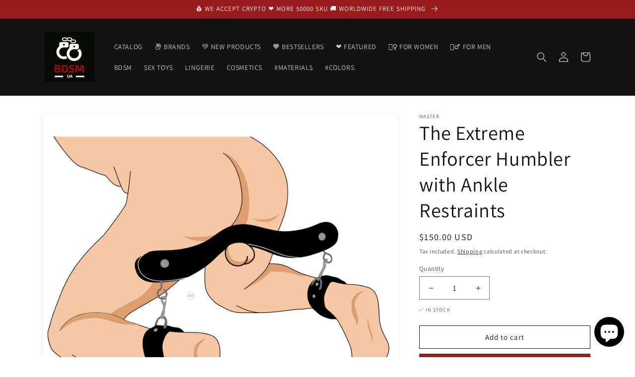

--- FILE ---
content_type: text/html; charset=utf-8
request_url: https://uabdsm.com/products/std-848518026118
body_size: 26470
content:
<!doctype html>
<html class="no-js" lang="en">
  <head>
    <script src="https://analytics.ahrefs.com/analytics.js" data-key="lA5lWH00FS8z6n3N6OOv7g" async></script>
    <meta charset="utf-8">
    <meta http-equiv="X-UA-Compatible" content="IE=edge">
    <meta name="viewport" content="width=device-width,initial-scale=1">
    <meta name="theme-color" content="">
    <meta name="yandex-verification" content="c1692219d70a0dcd" />
    <link rel="canonical" href="https://uabdsm.com/products/std-848518026118">
    <link rel="preconnect" href="https://cdn.shopify.com" crossorigin><link rel="icon" type="image/png" href="//uabdsm.com/cdn/shop/files/favicon-32x32_bdd08edf-9dd1-48ee-be3f-5fb0d15313c3.png?crop=center&height=32&v=1647674627&width=32"><link rel="preconnect" href="https://fonts.shopifycdn.com" crossorigin><title>
      The Extreme Enforcer Humbler with Ankle Restraints
&ndash; Adult Sex Toys, Intimate Supplies, Sexual Wellness, Online Sex Store &ndash; UABDSM</title>

    
      <meta name="description" content="Remind your slave that his place is at your feet with a sick and twisted bondage contraption. The wooden Humbler will keep him on his knees with his ass exposed, locking onto his stretched out scrotum. Curved to fit below his ass, this device will tug on his balls and prevent him from standing, keeping him bent over an. We accept cryptocurrency: Bitcoin, Ethereum.">
    

    

<meta property="og:site_name" content="UABDSM">
<meta property="og:url" content="https://uabdsm.com/products/std-848518026118">
<meta property="og:title" content="The Extreme Enforcer Humbler with Ankle Restraints">
<meta property="og:type" content="product">
<meta property="og:description" content="Remind your slave that his place is at your feet with a sick and twisted bondage contraption. The wooden Humbler will keep him on his knees with his ass exposed, locking onto his stretched out scrotum. Curved to fit below his ass, this device will tug on his balls and prevent him from standing, keeping him bent over an"><meta property="og:image" content="http://uabdsm.com/cdn/shop/products/af218-diagram-2400.jpg?v=1662645490">
  <meta property="og:image:secure_url" content="https://uabdsm.com/cdn/shop/products/af218-diagram-2400.jpg?v=1662645490">
  <meta property="og:image:width" content="2400">
  <meta property="og:image:height" content="2400"><meta property="og:price:amount" content="150.00">
  <meta property="og:price:currency" content="USD"><meta name="twitter:card" content="summary_large_image">
<meta name="twitter:title" content="The Extreme Enforcer Humbler with Ankle Restraints">
<meta name="twitter:description" content="Remind your slave that his place is at your feet with a sick and twisted bondage contraption. The wooden Humbler will keep him on his knees with his ass exposed, locking onto his stretched out scrotum. Curved to fit below his ass, this device will tug on his balls and prevent him from standing, keeping him bent over an">


    <script src="//uabdsm.com/cdn/shop/t/5/assets/global.js?v=135116476141006970691647483536" defer="defer"></script>
    <script>window.performance && window.performance.mark && window.performance.mark('shopify.content_for_header.start');</script><meta name="google-site-verification" content="O2MUW8XbPhXcQYVhlRkYlXL0FRSPl-POCBsXDoTgr-A">
<meta name="facebook-domain-verification" content="0i69is1myxnd3o48sfsmmva8oe3slc">
<meta name="facebook-domain-verification" content="9hds008cjc4udqe9qqt6wx36sjm9j2">
<meta name="facebook-domain-verification" content="el490jhfw3x5db9zegdpxh3yl8l24g">
<meta name="facebook-domain-verification" content="fkn9kxopbcy24u5gotlmi68t1tanip">
<meta name="facebook-domain-verification" content="iio3oykkkoab0j62npkntrbcaega0t">
<meta name="facebook-domain-verification" content="rv7sw6ovs1znxxaoj25eh76ahi7tpr">
<meta name="facebook-domain-verification" content="b9g2b43yed8gbflab4k479u6u6rwwk">
<meta name="facebook-domain-verification" content="3vjp430xw4ck91dynz68j5wrs40kse">
<meta id="shopify-digital-wallet" name="shopify-digital-wallet" content="/41550413980/digital_wallets/dialog">
<link rel="alternate" hreflang="x-default" href="https://uabdsm.com/products/std-848518026118">
<link rel="alternate" hreflang="en" href="https://uabdsm.com/products/std-848518026118">
<link rel="alternate" hreflang="pl" href="https://uabdsm.com/pl/products/std-848518026118">
<link rel="alternate" hreflang="es" href="https://uabdsm.com/es/products/std-848518026118">
<link rel="alternate" hreflang="de" href="https://uabdsm.com/de/products/std-848518026118">
<link rel="alternate" type="application/json+oembed" href="https://uabdsm.com/products/std-848518026118.oembed">
<script async="async" src="/checkouts/internal/preloads.js?locale=en-US"></script>
<script id="shopify-features" type="application/json">{"accessToken":"1f6086350bc5332be80214aff9778382","betas":["rich-media-storefront-analytics"],"domain":"uabdsm.com","predictiveSearch":true,"shopId":41550413980,"locale":"en"}</script>
<script>var Shopify = Shopify || {};
Shopify.shop = "uabdsm.myshopify.com";
Shopify.locale = "en";
Shopify.currency = {"active":"USD","rate":"1.0"};
Shopify.country = "US";
Shopify.theme = {"name":"Dawn","id":127659704476,"schema_name":"Dawn","schema_version":"4.0.0","theme_store_id":887,"role":"main"};
Shopify.theme.handle = "null";
Shopify.theme.style = {"id":null,"handle":null};
Shopify.cdnHost = "uabdsm.com/cdn";
Shopify.routes = Shopify.routes || {};
Shopify.routes.root = "/";</script>
<script type="module">!function(o){(o.Shopify=o.Shopify||{}).modules=!0}(window);</script>
<script>!function(o){function n(){var o=[];function n(){o.push(Array.prototype.slice.apply(arguments))}return n.q=o,n}var t=o.Shopify=o.Shopify||{};t.loadFeatures=n(),t.autoloadFeatures=n()}(window);</script>
<script id="shop-js-analytics" type="application/json">{"pageType":"product"}</script>
<script defer="defer" async type="module" src="//uabdsm.com/cdn/shopifycloud/shop-js/modules/v2/client.init-shop-cart-sync_DlSlHazZ.en.esm.js"></script>
<script defer="defer" async type="module" src="//uabdsm.com/cdn/shopifycloud/shop-js/modules/v2/chunk.common_D16XZWos.esm.js"></script>
<script type="module">
  await import("//uabdsm.com/cdn/shopifycloud/shop-js/modules/v2/client.init-shop-cart-sync_DlSlHazZ.en.esm.js");
await import("//uabdsm.com/cdn/shopifycloud/shop-js/modules/v2/chunk.common_D16XZWos.esm.js");

  window.Shopify.SignInWithShop?.initShopCartSync?.({"fedCMEnabled":true,"windoidEnabled":true});

</script>
<script>(function() {
  var isLoaded = false;
  function asyncLoad() {
    if (isLoaded) return;
    isLoaded = true;
    var urls = ["https:\/\/platform-api.sharethis.com\/js\/sharethis.js?shop=uabdsm.myshopify.com#property=62376632a6d0960019479f0e\u0026product=inline-share-buttons\u0026ver=1647800034","https:\/\/ecommplugins-scripts.trustpilot.com\/v2.1\/js\/header.min.js?settings=eyJrZXkiOiJaTjZmNWg2OTFQU0I1YUJ6IiwicyI6Im5vbmUifQ==\u0026shop=uabdsm.myshopify.com","https:\/\/ecommplugins-trustboxsettings.trustpilot.com\/uabdsm.myshopify.com.js?settings=1647949444890\u0026shop=uabdsm.myshopify.com","https:\/\/static.shareasale.com\/json\/shopify\/deduplication.js?shop=uabdsm.myshopify.com","https:\/\/static.shareasale.com\/json\/shopify\/shareasale-tracking.js?sasmid=131003\u0026ssmtid=19038\u0026scid=null\u0026xtm=null\u0026xtv=null\u0026cd=false\u0026shop=uabdsm.myshopify.com","\/\/cdn.shopify.com\/proxy\/a30c7707e9a6bf5892914986741f2a37e492f55739d596ed7a71a44474444ed1\/api.goaffpro.com\/loader.js?shop=uabdsm.myshopify.com\u0026sp-cache-control=cHVibGljLCBtYXgtYWdlPTkwMA"];
    for (var i = 0; i < urls.length; i++) {
      var s = document.createElement('script');
      s.type = 'text/javascript';
      s.async = true;
      s.src = urls[i];
      var x = document.getElementsByTagName('script')[0];
      x.parentNode.insertBefore(s, x);
    }
  };
  if(window.attachEvent) {
    window.attachEvent('onload', asyncLoad);
  } else {
    window.addEventListener('load', asyncLoad, false);
  }
})();</script>
<script id="__st">var __st={"a":41550413980,"offset":-18000,"reqid":"e96cbe4a-3678-4b4c-ad44-8bdf8e644848-1768593854","pageurl":"uabdsm.com\/products\/std-848518026118","u":"cfb70682bba6","p":"product","rtyp":"product","rid":7260808544412};</script>
<script>window.ShopifyPaypalV4VisibilityTracking = true;</script>
<script id="captcha-bootstrap">!function(){'use strict';const t='contact',e='account',n='new_comment',o=[[t,t],['blogs',n],['comments',n],[t,'customer']],c=[[e,'customer_login'],[e,'guest_login'],[e,'recover_customer_password'],[e,'create_customer']],r=t=>t.map((([t,e])=>`form[action*='/${t}']:not([data-nocaptcha='true']) input[name='form_type'][value='${e}']`)).join(','),a=t=>()=>t?[...document.querySelectorAll(t)].map((t=>t.form)):[];function s(){const t=[...o],e=r(t);return a(e)}const i='password',u='form_key',d=['recaptcha-v3-token','g-recaptcha-response','h-captcha-response',i],f=()=>{try{return window.sessionStorage}catch{return}},m='__shopify_v',_=t=>t.elements[u];function p(t,e,n=!1){try{const o=window.sessionStorage,c=JSON.parse(o.getItem(e)),{data:r}=function(t){const{data:e,action:n}=t;return t[m]||n?{data:e,action:n}:{data:t,action:n}}(c);for(const[e,n]of Object.entries(r))t.elements[e]&&(t.elements[e].value=n);n&&o.removeItem(e)}catch(o){console.error('form repopulation failed',{error:o})}}const l='form_type',E='cptcha';function T(t){t.dataset[E]=!0}const w=window,h=w.document,L='Shopify',v='ce_forms',y='captcha';let A=!1;((t,e)=>{const n=(g='f06e6c50-85a8-45c8-87d0-21a2b65856fe',I='https://cdn.shopify.com/shopifycloud/storefront-forms-hcaptcha/ce_storefront_forms_captcha_hcaptcha.v1.5.2.iife.js',D={infoText:'Protected by hCaptcha',privacyText:'Privacy',termsText:'Terms'},(t,e,n)=>{const o=w[L][v],c=o.bindForm;if(c)return c(t,g,e,D).then(n);var r;o.q.push([[t,g,e,D],n]),r=I,A||(h.body.append(Object.assign(h.createElement('script'),{id:'captcha-provider',async:!0,src:r})),A=!0)});var g,I,D;w[L]=w[L]||{},w[L][v]=w[L][v]||{},w[L][v].q=[],w[L][y]=w[L][y]||{},w[L][y].protect=function(t,e){n(t,void 0,e),T(t)},Object.freeze(w[L][y]),function(t,e,n,w,h,L){const[v,y,A,g]=function(t,e,n){const i=e?o:[],u=t?c:[],d=[...i,...u],f=r(d),m=r(i),_=r(d.filter((([t,e])=>n.includes(e))));return[a(f),a(m),a(_),s()]}(w,h,L),I=t=>{const e=t.target;return e instanceof HTMLFormElement?e:e&&e.form},D=t=>v().includes(t);t.addEventListener('submit',(t=>{const e=I(t);if(!e)return;const n=D(e)&&!e.dataset.hcaptchaBound&&!e.dataset.recaptchaBound,o=_(e),c=g().includes(e)&&(!o||!o.value);(n||c)&&t.preventDefault(),c&&!n&&(function(t){try{if(!f())return;!function(t){const e=f();if(!e)return;const n=_(t);if(!n)return;const o=n.value;o&&e.removeItem(o)}(t);const e=Array.from(Array(32),(()=>Math.random().toString(36)[2])).join('');!function(t,e){_(t)||t.append(Object.assign(document.createElement('input'),{type:'hidden',name:u})),t.elements[u].value=e}(t,e),function(t,e){const n=f();if(!n)return;const o=[...t.querySelectorAll(`input[type='${i}']`)].map((({name:t})=>t)),c=[...d,...o],r={};for(const[a,s]of new FormData(t).entries())c.includes(a)||(r[a]=s);n.setItem(e,JSON.stringify({[m]:1,action:t.action,data:r}))}(t,e)}catch(e){console.error('failed to persist form',e)}}(e),e.submit())}));const S=(t,e)=>{t&&!t.dataset[E]&&(n(t,e.some((e=>e===t))),T(t))};for(const o of['focusin','change'])t.addEventListener(o,(t=>{const e=I(t);D(e)&&S(e,y())}));const B=e.get('form_key'),M=e.get(l),P=B&&M;t.addEventListener('DOMContentLoaded',(()=>{const t=y();if(P)for(const e of t)e.elements[l].value===M&&p(e,B);[...new Set([...A(),...v().filter((t=>'true'===t.dataset.shopifyCaptcha))])].forEach((e=>S(e,t)))}))}(h,new URLSearchParams(w.location.search),n,t,e,['guest_login'])})(!0,!0)}();</script>
<script integrity="sha256-4kQ18oKyAcykRKYeNunJcIwy7WH5gtpwJnB7kiuLZ1E=" data-source-attribution="shopify.loadfeatures" defer="defer" src="//uabdsm.com/cdn/shopifycloud/storefront/assets/storefront/load_feature-a0a9edcb.js" crossorigin="anonymous"></script>
<script data-source-attribution="shopify.dynamic_checkout.dynamic.init">var Shopify=Shopify||{};Shopify.PaymentButton=Shopify.PaymentButton||{isStorefrontPortableWallets:!0,init:function(){window.Shopify.PaymentButton.init=function(){};var t=document.createElement("script");t.src="https://uabdsm.com/cdn/shopifycloud/portable-wallets/latest/portable-wallets.en.js",t.type="module",document.head.appendChild(t)}};
</script>
<script data-source-attribution="shopify.dynamic_checkout.buyer_consent">
  function portableWalletsHideBuyerConsent(e){var t=document.getElementById("shopify-buyer-consent"),n=document.getElementById("shopify-subscription-policy-button");t&&n&&(t.classList.add("hidden"),t.setAttribute("aria-hidden","true"),n.removeEventListener("click",e))}function portableWalletsShowBuyerConsent(e){var t=document.getElementById("shopify-buyer-consent"),n=document.getElementById("shopify-subscription-policy-button");t&&n&&(t.classList.remove("hidden"),t.removeAttribute("aria-hidden"),n.addEventListener("click",e))}window.Shopify?.PaymentButton&&(window.Shopify.PaymentButton.hideBuyerConsent=portableWalletsHideBuyerConsent,window.Shopify.PaymentButton.showBuyerConsent=portableWalletsShowBuyerConsent);
</script>
<script>
  function portableWalletsCleanup(e){e&&e.src&&console.error("Failed to load portable wallets script "+e.src);var t=document.querySelectorAll("shopify-accelerated-checkout .shopify-payment-button__skeleton, shopify-accelerated-checkout-cart .wallet-cart-button__skeleton"),e=document.getElementById("shopify-buyer-consent");for(let e=0;e<t.length;e++)t[e].remove();e&&e.remove()}function portableWalletsNotLoadedAsModule(e){e instanceof ErrorEvent&&"string"==typeof e.message&&e.message.includes("import.meta")&&"string"==typeof e.filename&&e.filename.includes("portable-wallets")&&(window.removeEventListener("error",portableWalletsNotLoadedAsModule),window.Shopify.PaymentButton.failedToLoad=e,"loading"===document.readyState?document.addEventListener("DOMContentLoaded",window.Shopify.PaymentButton.init):window.Shopify.PaymentButton.init())}window.addEventListener("error",portableWalletsNotLoadedAsModule);
</script>

<script type="module" src="https://uabdsm.com/cdn/shopifycloud/portable-wallets/latest/portable-wallets.en.js" onError="portableWalletsCleanup(this)" crossorigin="anonymous"></script>
<script nomodule>
  document.addEventListener("DOMContentLoaded", portableWalletsCleanup);
</script>

<link id="shopify-accelerated-checkout-styles" rel="stylesheet" media="screen" href="https://uabdsm.com/cdn/shopifycloud/portable-wallets/latest/accelerated-checkout-backwards-compat.css" crossorigin="anonymous">
<style id="shopify-accelerated-checkout-cart">
        #shopify-buyer-consent {
  margin-top: 1em;
  display: inline-block;
  width: 100%;
}

#shopify-buyer-consent.hidden {
  display: none;
}

#shopify-subscription-policy-button {
  background: none;
  border: none;
  padding: 0;
  text-decoration: underline;
  font-size: inherit;
  cursor: pointer;
}

#shopify-subscription-policy-button::before {
  box-shadow: none;
}

      </style>
<script id="sections-script" data-sections="main-product,product-recommendations,header,footer" defer="defer" src="//uabdsm.com/cdn/shop/t/5/compiled_assets/scripts.js?v=2074"></script>
<script>window.performance && window.performance.mark && window.performance.mark('shopify.content_for_header.end');</script>


    <style data-shopify>
      @font-face {
  font-family: Assistant;
  font-weight: 400;
  font-style: normal;
  font-display: swap;
  src: url("//uabdsm.com/cdn/fonts/assistant/assistant_n4.9120912a469cad1cc292572851508ca49d12e768.woff2") format("woff2"),
       url("//uabdsm.com/cdn/fonts/assistant/assistant_n4.6e9875ce64e0fefcd3f4446b7ec9036b3ddd2985.woff") format("woff");
}

      @font-face {
  font-family: Assistant;
  font-weight: 700;
  font-style: normal;
  font-display: swap;
  src: url("//uabdsm.com/cdn/fonts/assistant/assistant_n7.bf44452348ec8b8efa3aa3068825305886b1c83c.woff2") format("woff2"),
       url("//uabdsm.com/cdn/fonts/assistant/assistant_n7.0c887fee83f6b3bda822f1150b912c72da0f7b64.woff") format("woff");
}

      
      
      @font-face {
  font-family: Assistant;
  font-weight: 400;
  font-style: normal;
  font-display: swap;
  src: url("//uabdsm.com/cdn/fonts/assistant/assistant_n4.9120912a469cad1cc292572851508ca49d12e768.woff2") format("woff2"),
       url("//uabdsm.com/cdn/fonts/assistant/assistant_n4.6e9875ce64e0fefcd3f4446b7ec9036b3ddd2985.woff") format("woff");
}


      :root {
        --font-body-family: Assistant, sans-serif;
        --font-body-style: normal;
        --font-body-weight: 400;

        --font-heading-family: Assistant, sans-serif;
        --font-heading-style: normal;
        --font-heading-weight: 400;

        --font-body-scale: 1.0;
        --font-heading-scale: 1.0;

        --color-base-text: 18, 18, 18;
        --color-shadow: 18, 18, 18;
        --color-base-background-1: 255, 255, 255;
        --color-base-background-2: 243, 243, 243;
        --color-base-solid-button-labels: 255, 255, 255;
        --color-base-outline-button-labels: 18, 18, 18;
        --color-base-accent-1: 152, 27, 30;
        --color-base-accent-2: 51, 79, 180;
        --payment-terms-background-color: #ffffff;

        --gradient-base-background-1: #ffffff;
        --gradient-base-background-2: #f3f3f3;
        --gradient-base-accent-1: #981b1e;
        --gradient-base-accent-2: #334fb4;

        --media-padding: px;
        --media-border-opacity: 0.05;
        --media-border-width: 1px;
        --media-radius: 0px;
        --media-shadow-opacity: 0.0;
        --media-shadow-horizontal-offset: 0px;
        --media-shadow-vertical-offset: 4px;
        --media-shadow-blur-radius: 5px;

        --page-width: 120rem;
        --page-width-margin: 0rem;

        --card-image-padding: 0.0rem;
        --card-corner-radius: 0.0rem;
        --card-text-alignment: left;
        --card-border-width: 0.0rem;
        --card-border-opacity: 0.1;
        --card-shadow-opacity: 0.0;
        --card-shadow-horizontal-offset: 0.0rem;
        --card-shadow-vertical-offset: 0.4rem;
        --card-shadow-blur-radius: 0.5rem;

        --badge-corner-radius: 4.0rem;

        --popup-border-width: 1px;
        --popup-border-opacity: 0.1;
        --popup-corner-radius: 0px;
        --popup-shadow-opacity: 0.0;
        --popup-shadow-horizontal-offset: 0px;
        --popup-shadow-vertical-offset: 4px;
        --popup-shadow-blur-radius: 5px;

        --drawer-border-width: 1px;
        --drawer-border-opacity: 0.1;
        --drawer-shadow-opacity: 0.0;
        --drawer-shadow-horizontal-offset: 0px;
        --drawer-shadow-vertical-offset: 4px;
        --drawer-shadow-blur-radius: 5px;

        --spacing-sections-desktop: 0px;
        --spacing-sections-mobile: 0px;

        --grid-desktop-vertical-spacing: 8px;
        --grid-desktop-horizontal-spacing: 8px;
        --grid-mobile-vertical-spacing: 4px;
        --grid-mobile-horizontal-spacing: 4px;

        --text-boxes-border-opacity: 0.1;
        --text-boxes-border-width: 0px;
        --text-boxes-radius: 0px;
        --text-boxes-shadow-opacity: 0.0;
        --text-boxes-shadow-horizontal-offset: 0px;
        --text-boxes-shadow-vertical-offset: 4px;
        --text-boxes-shadow-blur-radius: 5px;

        --buttons-radius: 0px;
        --buttons-radius-outset: 0px;
        --buttons-border-width: 1px;
        --buttons-border-opacity: 1.0;
        --buttons-shadow-opacity: 0.0;
        --buttons-shadow-horizontal-offset: 0px;
        --buttons-shadow-vertical-offset: 4px;
        --buttons-shadow-blur-radius: 5px;
        --buttons-border-offset: 0px;

        --inputs-radius: 0px;
        --inputs-border-width: 1px;
        --inputs-border-opacity: 0.55;
        --inputs-shadow-opacity: 0.0;
        --inputs-shadow-horizontal-offset: 0px;
        --inputs-margin-offset: 0px;
        --inputs-shadow-vertical-offset: 4px;
        --inputs-shadow-blur-radius: 5px;
        --inputs-radius-outset: 0px;

        --variant-pills-radius: 40px;
        --variant-pills-border-width: 1px;
        --variant-pills-border-opacity: 0.55;
        --variant-pills-shadow-opacity: 0.0;
        --variant-pills-shadow-horizontal-offset: 0px;
        --variant-pills-shadow-vertical-offset: 4px;
        --variant-pills-shadow-blur-radius: 5px;
      }

      *,
      *::before,
      *::after {
        box-sizing: inherit;
      }

      html {
        box-sizing: border-box;
        font-size: calc(var(--font-body-scale) * 62.5%);
        height: 100%;
      }

      body {
        display: grid;
        grid-template-rows: auto auto 1fr auto;
        grid-template-columns: 100%;
        min-height: 100%;
        margin: 0;
        font-size: 1.5rem;
        letter-spacing: 0.06rem;
        line-height: calc(1 + 0.8 / var(--font-body-scale));
        font-family: var(--font-body-family);
        font-style: var(--font-body-style);
        font-weight: var(--font-body-weight);
      }

      @media screen and (min-width: 750px) {
        body {
          font-size: 1.6rem;
        }
      }
    </style>

    <link href="//uabdsm.com/cdn/shop/t/5/assets/base.css?v=144997082486365258741647483559" rel="stylesheet" type="text/css" media="all" />
<link rel="preload" as="font" href="//uabdsm.com/cdn/fonts/assistant/assistant_n4.9120912a469cad1cc292572851508ca49d12e768.woff2" type="font/woff2" crossorigin><link rel="preload" as="font" href="//uabdsm.com/cdn/fonts/assistant/assistant_n4.9120912a469cad1cc292572851508ca49d12e768.woff2" type="font/woff2" crossorigin><link rel="stylesheet" href="//uabdsm.com/cdn/shop/t/5/assets/component-predictive-search.css?v=165644661289088488651647483532" media="print" onload="this.media='all'"><script>document.documentElement.className = document.documentElement.className.replace('no-js', 'js');
    if (Shopify.designMode) {
      document.documentElement.classList.add('shopify-design-mode');
    }
    </script>
    
    <script async src="https://pagead2.googlesyndication.com/pagead/js/adsbygoogle.js?client=ca-pub-0308246917452448"
     crossorigin="anonymous"></script>
    
  
  <!-- Belkapp verify --><meta name="google-site-verification" content="2yo5c2JTqyDbn3BC-jHq26zaJx4ywRM-k_Qznd3reXQ" />
<script src="https://cdn.shopify.com/extensions/7bc9bb47-adfa-4267-963e-cadee5096caf/inbox-1252/assets/inbox-chat-loader.js" type="text/javascript" defer="defer"></script>
<link href="https://monorail-edge.shopifysvc.com" rel="dns-prefetch">
<script>(function(){if ("sendBeacon" in navigator && "performance" in window) {try {var session_token_from_headers = performance.getEntriesByType('navigation')[0].serverTiming.find(x => x.name == '_s').description;} catch {var session_token_from_headers = undefined;}var session_cookie_matches = document.cookie.match(/_shopify_s=([^;]*)/);var session_token_from_cookie = session_cookie_matches && session_cookie_matches.length === 2 ? session_cookie_matches[1] : "";var session_token = session_token_from_headers || session_token_from_cookie || "";function handle_abandonment_event(e) {var entries = performance.getEntries().filter(function(entry) {return /monorail-edge.shopifysvc.com/.test(entry.name);});if (!window.abandonment_tracked && entries.length === 0) {window.abandonment_tracked = true;var currentMs = Date.now();var navigation_start = performance.timing.navigationStart;var payload = {shop_id: 41550413980,url: window.location.href,navigation_start,duration: currentMs - navigation_start,session_token,page_type: "product"};window.navigator.sendBeacon("https://monorail-edge.shopifysvc.com/v1/produce", JSON.stringify({schema_id: "online_store_buyer_site_abandonment/1.1",payload: payload,metadata: {event_created_at_ms: currentMs,event_sent_at_ms: currentMs}}));}}window.addEventListener('pagehide', handle_abandonment_event);}}());</script>
<script id="web-pixels-manager-setup">(function e(e,d,r,n,o){if(void 0===o&&(o={}),!Boolean(null===(a=null===(i=window.Shopify)||void 0===i?void 0:i.analytics)||void 0===a?void 0:a.replayQueue)){var i,a;window.Shopify=window.Shopify||{};var t=window.Shopify;t.analytics=t.analytics||{};var s=t.analytics;s.replayQueue=[],s.publish=function(e,d,r){return s.replayQueue.push([e,d,r]),!0};try{self.performance.mark("wpm:start")}catch(e){}var l=function(){var e={modern:/Edge?\/(1{2}[4-9]|1[2-9]\d|[2-9]\d{2}|\d{4,})\.\d+(\.\d+|)|Firefox\/(1{2}[4-9]|1[2-9]\d|[2-9]\d{2}|\d{4,})\.\d+(\.\d+|)|Chrom(ium|e)\/(9{2}|\d{3,})\.\d+(\.\d+|)|(Maci|X1{2}).+ Version\/(15\.\d+|(1[6-9]|[2-9]\d|\d{3,})\.\d+)([,.]\d+|)( \(\w+\)|)( Mobile\/\w+|) Safari\/|Chrome.+OPR\/(9{2}|\d{3,})\.\d+\.\d+|(CPU[ +]OS|iPhone[ +]OS|CPU[ +]iPhone|CPU IPhone OS|CPU iPad OS)[ +]+(15[._]\d+|(1[6-9]|[2-9]\d|\d{3,})[._]\d+)([._]\d+|)|Android:?[ /-](13[3-9]|1[4-9]\d|[2-9]\d{2}|\d{4,})(\.\d+|)(\.\d+|)|Android.+Firefox\/(13[5-9]|1[4-9]\d|[2-9]\d{2}|\d{4,})\.\d+(\.\d+|)|Android.+Chrom(ium|e)\/(13[3-9]|1[4-9]\d|[2-9]\d{2}|\d{4,})\.\d+(\.\d+|)|SamsungBrowser\/([2-9]\d|\d{3,})\.\d+/,legacy:/Edge?\/(1[6-9]|[2-9]\d|\d{3,})\.\d+(\.\d+|)|Firefox\/(5[4-9]|[6-9]\d|\d{3,})\.\d+(\.\d+|)|Chrom(ium|e)\/(5[1-9]|[6-9]\d|\d{3,})\.\d+(\.\d+|)([\d.]+$|.*Safari\/(?![\d.]+ Edge\/[\d.]+$))|(Maci|X1{2}).+ Version\/(10\.\d+|(1[1-9]|[2-9]\d|\d{3,})\.\d+)([,.]\d+|)( \(\w+\)|)( Mobile\/\w+|) Safari\/|Chrome.+OPR\/(3[89]|[4-9]\d|\d{3,})\.\d+\.\d+|(CPU[ +]OS|iPhone[ +]OS|CPU[ +]iPhone|CPU IPhone OS|CPU iPad OS)[ +]+(10[._]\d+|(1[1-9]|[2-9]\d|\d{3,})[._]\d+)([._]\d+|)|Android:?[ /-](13[3-9]|1[4-9]\d|[2-9]\d{2}|\d{4,})(\.\d+|)(\.\d+|)|Mobile Safari.+OPR\/([89]\d|\d{3,})\.\d+\.\d+|Android.+Firefox\/(13[5-9]|1[4-9]\d|[2-9]\d{2}|\d{4,})\.\d+(\.\d+|)|Android.+Chrom(ium|e)\/(13[3-9]|1[4-9]\d|[2-9]\d{2}|\d{4,})\.\d+(\.\d+|)|Android.+(UC? ?Browser|UCWEB|U3)[ /]?(15\.([5-9]|\d{2,})|(1[6-9]|[2-9]\d|\d{3,})\.\d+)\.\d+|SamsungBrowser\/(5\.\d+|([6-9]|\d{2,})\.\d+)|Android.+MQ{2}Browser\/(14(\.(9|\d{2,})|)|(1[5-9]|[2-9]\d|\d{3,})(\.\d+|))(\.\d+|)|K[Aa][Ii]OS\/(3\.\d+|([4-9]|\d{2,})\.\d+)(\.\d+|)/},d=e.modern,r=e.legacy,n=navigator.userAgent;return n.match(d)?"modern":n.match(r)?"legacy":"unknown"}(),u="modern"===l?"modern":"legacy",c=(null!=n?n:{modern:"",legacy:""})[u],f=function(e){return[e.baseUrl,"/wpm","/b",e.hashVersion,"modern"===e.buildTarget?"m":"l",".js"].join("")}({baseUrl:d,hashVersion:r,buildTarget:u}),m=function(e){var d=e.version,r=e.bundleTarget,n=e.surface,o=e.pageUrl,i=e.monorailEndpoint;return{emit:function(e){var a=e.status,t=e.errorMsg,s=(new Date).getTime(),l=JSON.stringify({metadata:{event_sent_at_ms:s},events:[{schema_id:"web_pixels_manager_load/3.1",payload:{version:d,bundle_target:r,page_url:o,status:a,surface:n,error_msg:t},metadata:{event_created_at_ms:s}}]});if(!i)return console&&console.warn&&console.warn("[Web Pixels Manager] No Monorail endpoint provided, skipping logging."),!1;try{return self.navigator.sendBeacon.bind(self.navigator)(i,l)}catch(e){}var u=new XMLHttpRequest;try{return u.open("POST",i,!0),u.setRequestHeader("Content-Type","text/plain"),u.send(l),!0}catch(e){return console&&console.warn&&console.warn("[Web Pixels Manager] Got an unhandled error while logging to Monorail."),!1}}}}({version:r,bundleTarget:l,surface:e.surface,pageUrl:self.location.href,monorailEndpoint:e.monorailEndpoint});try{o.browserTarget=l,function(e){var d=e.src,r=e.async,n=void 0===r||r,o=e.onload,i=e.onerror,a=e.sri,t=e.scriptDataAttributes,s=void 0===t?{}:t,l=document.createElement("script"),u=document.querySelector("head"),c=document.querySelector("body");if(l.async=n,l.src=d,a&&(l.integrity=a,l.crossOrigin="anonymous"),s)for(var f in s)if(Object.prototype.hasOwnProperty.call(s,f))try{l.dataset[f]=s[f]}catch(e){}if(o&&l.addEventListener("load",o),i&&l.addEventListener("error",i),u)u.appendChild(l);else{if(!c)throw new Error("Did not find a head or body element to append the script");c.appendChild(l)}}({src:f,async:!0,onload:function(){if(!function(){var e,d;return Boolean(null===(d=null===(e=window.Shopify)||void 0===e?void 0:e.analytics)||void 0===d?void 0:d.initialized)}()){var d=window.webPixelsManager.init(e)||void 0;if(d){var r=window.Shopify.analytics;r.replayQueue.forEach((function(e){var r=e[0],n=e[1],o=e[2];d.publishCustomEvent(r,n,o)})),r.replayQueue=[],r.publish=d.publishCustomEvent,r.visitor=d.visitor,r.initialized=!0}}},onerror:function(){return m.emit({status:"failed",errorMsg:"".concat(f," has failed to load")})},sri:function(e){var d=/^sha384-[A-Za-z0-9+/=]+$/;return"string"==typeof e&&d.test(e)}(c)?c:"",scriptDataAttributes:o}),m.emit({status:"loading"})}catch(e){m.emit({status:"failed",errorMsg:(null==e?void 0:e.message)||"Unknown error"})}}})({shopId: 41550413980,storefrontBaseUrl: "https://uabdsm.com",extensionsBaseUrl: "https://extensions.shopifycdn.com/cdn/shopifycloud/web-pixels-manager",monorailEndpoint: "https://monorail-edge.shopifysvc.com/unstable/produce_batch",surface: "storefront-renderer",enabledBetaFlags: ["2dca8a86"],webPixelsConfigList: [{"id":"1083605148","configuration":"{\"shop\":\"uabdsm.myshopify.com\",\"cookie_duration\":\"2592000\"}","eventPayloadVersion":"v1","runtimeContext":"STRICT","scriptVersion":"a2e7513c3708f34b1f617d7ce88f9697","type":"APP","apiClientId":2744533,"privacyPurposes":["ANALYTICS","MARKETING"],"dataSharingAdjustments":{"protectedCustomerApprovalScopes":["read_customer_address","read_customer_email","read_customer_name","read_customer_personal_data","read_customer_phone"]}},{"id":"1078165660","configuration":"{\"masterTagID\":\"19038\",\"merchantID\":\"131003\",\"appPath\":\"https:\/\/daedalus.shareasale.com\",\"storeID\":\"NaN\",\"xTypeMode\":\"NaN\",\"xTypeValue\":\"NaN\",\"channelDedup\":\"NaN\"}","eventPayloadVersion":"v1","runtimeContext":"STRICT","scriptVersion":"f300cca684872f2df140f714437af558","type":"APP","apiClientId":4929191,"privacyPurposes":["ANALYTICS","MARKETING"],"dataSharingAdjustments":{"protectedCustomerApprovalScopes":["read_customer_personal_data"]}},{"id":"612270236","configuration":"{\"config\":\"{\\\"google_tag_ids\\\":[\\\"G-YYTB1ZS6KN\\\",\\\"GT-K58DW2K\\\"],\\\"target_country\\\":\\\"US\\\",\\\"gtag_events\\\":[{\\\"type\\\":\\\"search\\\",\\\"action_label\\\":\\\"G-YYTB1ZS6KN\\\"},{\\\"type\\\":\\\"begin_checkout\\\",\\\"action_label\\\":\\\"G-YYTB1ZS6KN\\\"},{\\\"type\\\":\\\"view_item\\\",\\\"action_label\\\":[\\\"G-YYTB1ZS6KN\\\",\\\"MC-XS066D6D2G\\\"]},{\\\"type\\\":\\\"purchase\\\",\\\"action_label\\\":[\\\"G-YYTB1ZS6KN\\\",\\\"MC-XS066D6D2G\\\"]},{\\\"type\\\":\\\"page_view\\\",\\\"action_label\\\":[\\\"G-YYTB1ZS6KN\\\",\\\"MC-XS066D6D2G\\\"]},{\\\"type\\\":\\\"add_payment_info\\\",\\\"action_label\\\":\\\"G-YYTB1ZS6KN\\\"},{\\\"type\\\":\\\"add_to_cart\\\",\\\"action_label\\\":\\\"G-YYTB1ZS6KN\\\"}],\\\"enable_monitoring_mode\\\":false}\"}","eventPayloadVersion":"v1","runtimeContext":"OPEN","scriptVersion":"b2a88bafab3e21179ed38636efcd8a93","type":"APP","apiClientId":1780363,"privacyPurposes":[],"dataSharingAdjustments":{"protectedCustomerApprovalScopes":["read_customer_address","read_customer_email","read_customer_name","read_customer_personal_data","read_customer_phone"]}},{"id":"154534044","configuration":"{\"pixel_id\":\"962604707726331\",\"pixel_type\":\"facebook_pixel\",\"metaapp_system_user_token\":\"-\"}","eventPayloadVersion":"v1","runtimeContext":"OPEN","scriptVersion":"ca16bc87fe92b6042fbaa3acc2fbdaa6","type":"APP","apiClientId":2329312,"privacyPurposes":["ANALYTICS","MARKETING","SALE_OF_DATA"],"dataSharingAdjustments":{"protectedCustomerApprovalScopes":["read_customer_address","read_customer_email","read_customer_name","read_customer_personal_data","read_customer_phone"]}},{"id":"82182300","configuration":"{\"tagID\":\"2614313921911\"}","eventPayloadVersion":"v1","runtimeContext":"STRICT","scriptVersion":"18031546ee651571ed29edbe71a3550b","type":"APP","apiClientId":3009811,"privacyPurposes":["ANALYTICS","MARKETING","SALE_OF_DATA"],"dataSharingAdjustments":{"protectedCustomerApprovalScopes":["read_customer_address","read_customer_email","read_customer_name","read_customer_personal_data","read_customer_phone"]}},{"id":"shopify-app-pixel","configuration":"{}","eventPayloadVersion":"v1","runtimeContext":"STRICT","scriptVersion":"0450","apiClientId":"shopify-pixel","type":"APP","privacyPurposes":["ANALYTICS","MARKETING"]},{"id":"shopify-custom-pixel","eventPayloadVersion":"v1","runtimeContext":"LAX","scriptVersion":"0450","apiClientId":"shopify-pixel","type":"CUSTOM","privacyPurposes":["ANALYTICS","MARKETING"]}],isMerchantRequest: false,initData: {"shop":{"name":"UABDSM","paymentSettings":{"currencyCode":"USD"},"myshopifyDomain":"uabdsm.myshopify.com","countryCode":"US","storefrontUrl":"https:\/\/uabdsm.com"},"customer":null,"cart":null,"checkout":null,"productVariants":[{"price":{"amount":150.0,"currencyCode":"USD"},"product":{"title":"The Extreme Enforcer Humbler with Ankle Restraints","vendor":"Master","id":"7260808544412","untranslatedTitle":"The Extreme Enforcer Humbler with Ankle Restraints","url":"\/products\/std-848518026118","type":""},"id":"41539316154524","image":{"src":"\/\/uabdsm.com\/cdn\/shop\/products\/af218-diagram-2400.jpg?v=1662645490"},"sku":"AF218","title":"Default Title","untranslatedTitle":"Default Title"}],"purchasingCompany":null},},"https://uabdsm.com/cdn","fcfee988w5aeb613cpc8e4bc33m6693e112",{"modern":"","legacy":""},{"shopId":"41550413980","storefrontBaseUrl":"https:\/\/uabdsm.com","extensionBaseUrl":"https:\/\/extensions.shopifycdn.com\/cdn\/shopifycloud\/web-pixels-manager","surface":"storefront-renderer","enabledBetaFlags":"[\"2dca8a86\"]","isMerchantRequest":"false","hashVersion":"fcfee988w5aeb613cpc8e4bc33m6693e112","publish":"custom","events":"[[\"page_viewed\",{}],[\"product_viewed\",{\"productVariant\":{\"price\":{\"amount\":150.0,\"currencyCode\":\"USD\"},\"product\":{\"title\":\"The Extreme Enforcer Humbler with Ankle Restraints\",\"vendor\":\"Master\",\"id\":\"7260808544412\",\"untranslatedTitle\":\"The Extreme Enforcer Humbler with Ankle Restraints\",\"url\":\"\/products\/std-848518026118\",\"type\":\"\"},\"id\":\"41539316154524\",\"image\":{\"src\":\"\/\/uabdsm.com\/cdn\/shop\/products\/af218-diagram-2400.jpg?v=1662645490\"},\"sku\":\"AF218\",\"title\":\"Default Title\",\"untranslatedTitle\":\"Default Title\"}}]]"});</script><script>
  window.ShopifyAnalytics = window.ShopifyAnalytics || {};
  window.ShopifyAnalytics.meta = window.ShopifyAnalytics.meta || {};
  window.ShopifyAnalytics.meta.currency = 'USD';
  var meta = {"product":{"id":7260808544412,"gid":"gid:\/\/shopify\/Product\/7260808544412","vendor":"Master","type":"","handle":"std-848518026118","variants":[{"id":41539316154524,"price":15000,"name":"The Extreme Enforcer Humbler with Ankle Restraints","public_title":null,"sku":"AF218"}],"remote":false},"page":{"pageType":"product","resourceType":"product","resourceId":7260808544412,"requestId":"e96cbe4a-3678-4b4c-ad44-8bdf8e644848-1768593854"}};
  for (var attr in meta) {
    window.ShopifyAnalytics.meta[attr] = meta[attr];
  }
</script>
<script class="analytics">
  (function () {
    var customDocumentWrite = function(content) {
      var jquery = null;

      if (window.jQuery) {
        jquery = window.jQuery;
      } else if (window.Checkout && window.Checkout.$) {
        jquery = window.Checkout.$;
      }

      if (jquery) {
        jquery('body').append(content);
      }
    };

    var hasLoggedConversion = function(token) {
      if (token) {
        return document.cookie.indexOf('loggedConversion=' + token) !== -1;
      }
      return false;
    }

    var setCookieIfConversion = function(token) {
      if (token) {
        var twoMonthsFromNow = new Date(Date.now());
        twoMonthsFromNow.setMonth(twoMonthsFromNow.getMonth() + 2);

        document.cookie = 'loggedConversion=' + token + '; expires=' + twoMonthsFromNow;
      }
    }

    var trekkie = window.ShopifyAnalytics.lib = window.trekkie = window.trekkie || [];
    if (trekkie.integrations) {
      return;
    }
    trekkie.methods = [
      'identify',
      'page',
      'ready',
      'track',
      'trackForm',
      'trackLink'
    ];
    trekkie.factory = function(method) {
      return function() {
        var args = Array.prototype.slice.call(arguments);
        args.unshift(method);
        trekkie.push(args);
        return trekkie;
      };
    };
    for (var i = 0; i < trekkie.methods.length; i++) {
      var key = trekkie.methods[i];
      trekkie[key] = trekkie.factory(key);
    }
    trekkie.load = function(config) {
      trekkie.config = config || {};
      trekkie.config.initialDocumentCookie = document.cookie;
      var first = document.getElementsByTagName('script')[0];
      var script = document.createElement('script');
      script.type = 'text/javascript';
      script.onerror = function(e) {
        var scriptFallback = document.createElement('script');
        scriptFallback.type = 'text/javascript';
        scriptFallback.onerror = function(error) {
                var Monorail = {
      produce: function produce(monorailDomain, schemaId, payload) {
        var currentMs = new Date().getTime();
        var event = {
          schema_id: schemaId,
          payload: payload,
          metadata: {
            event_created_at_ms: currentMs,
            event_sent_at_ms: currentMs
          }
        };
        return Monorail.sendRequest("https://" + monorailDomain + "/v1/produce", JSON.stringify(event));
      },
      sendRequest: function sendRequest(endpointUrl, payload) {
        // Try the sendBeacon API
        if (window && window.navigator && typeof window.navigator.sendBeacon === 'function' && typeof window.Blob === 'function' && !Monorail.isIos12()) {
          var blobData = new window.Blob([payload], {
            type: 'text/plain'
          });

          if (window.navigator.sendBeacon(endpointUrl, blobData)) {
            return true;
          } // sendBeacon was not successful

        } // XHR beacon

        var xhr = new XMLHttpRequest();

        try {
          xhr.open('POST', endpointUrl);
          xhr.setRequestHeader('Content-Type', 'text/plain');
          xhr.send(payload);
        } catch (e) {
          console.log(e);
        }

        return false;
      },
      isIos12: function isIos12() {
        return window.navigator.userAgent.lastIndexOf('iPhone; CPU iPhone OS 12_') !== -1 || window.navigator.userAgent.lastIndexOf('iPad; CPU OS 12_') !== -1;
      }
    };
    Monorail.produce('monorail-edge.shopifysvc.com',
      'trekkie_storefront_load_errors/1.1',
      {shop_id: 41550413980,
      theme_id: 127659704476,
      app_name: "storefront",
      context_url: window.location.href,
      source_url: "//uabdsm.com/cdn/s/trekkie.storefront.cd680fe47e6c39ca5d5df5f0a32d569bc48c0f27.min.js"});

        };
        scriptFallback.async = true;
        scriptFallback.src = '//uabdsm.com/cdn/s/trekkie.storefront.cd680fe47e6c39ca5d5df5f0a32d569bc48c0f27.min.js';
        first.parentNode.insertBefore(scriptFallback, first);
      };
      script.async = true;
      script.src = '//uabdsm.com/cdn/s/trekkie.storefront.cd680fe47e6c39ca5d5df5f0a32d569bc48c0f27.min.js';
      first.parentNode.insertBefore(script, first);
    };
    trekkie.load(
      {"Trekkie":{"appName":"storefront","development":false,"defaultAttributes":{"shopId":41550413980,"isMerchantRequest":null,"themeId":127659704476,"themeCityHash":"14763345450166475368","contentLanguage":"en","currency":"USD","eventMetadataId":"4015588f-9746-4cfd-b401-601654b56fb7"},"isServerSideCookieWritingEnabled":true,"monorailRegion":"shop_domain","enabledBetaFlags":["65f19447"]},"Session Attribution":{},"S2S":{"facebookCapiEnabled":true,"source":"trekkie-storefront-renderer","apiClientId":580111}}
    );

    var loaded = false;
    trekkie.ready(function() {
      if (loaded) return;
      loaded = true;

      window.ShopifyAnalytics.lib = window.trekkie;

      var originalDocumentWrite = document.write;
      document.write = customDocumentWrite;
      try { window.ShopifyAnalytics.merchantGoogleAnalytics.call(this); } catch(error) {};
      document.write = originalDocumentWrite;

      window.ShopifyAnalytics.lib.page(null,{"pageType":"product","resourceType":"product","resourceId":7260808544412,"requestId":"e96cbe4a-3678-4b4c-ad44-8bdf8e644848-1768593854","shopifyEmitted":true});

      var match = window.location.pathname.match(/checkouts\/(.+)\/(thank_you|post_purchase)/)
      var token = match? match[1]: undefined;
      if (!hasLoggedConversion(token)) {
        setCookieIfConversion(token);
        window.ShopifyAnalytics.lib.track("Viewed Product",{"currency":"USD","variantId":41539316154524,"productId":7260808544412,"productGid":"gid:\/\/shopify\/Product\/7260808544412","name":"The Extreme Enforcer Humbler with Ankle Restraints","price":"150.00","sku":"AF218","brand":"Master","variant":null,"category":"","nonInteraction":true,"remote":false},undefined,undefined,{"shopifyEmitted":true});
      window.ShopifyAnalytics.lib.track("monorail:\/\/trekkie_storefront_viewed_product\/1.1",{"currency":"USD","variantId":41539316154524,"productId":7260808544412,"productGid":"gid:\/\/shopify\/Product\/7260808544412","name":"The Extreme Enforcer Humbler with Ankle Restraints","price":"150.00","sku":"AF218","brand":"Master","variant":null,"category":"","nonInteraction":true,"remote":false,"referer":"https:\/\/uabdsm.com\/products\/std-848518026118"});
      }
    });


        var eventsListenerScript = document.createElement('script');
        eventsListenerScript.async = true;
        eventsListenerScript.src = "//uabdsm.com/cdn/shopifycloud/storefront/assets/shop_events_listener-3da45d37.js";
        document.getElementsByTagName('head')[0].appendChild(eventsListenerScript);

})();</script>
  <script>
  if (!window.ga || (window.ga && typeof window.ga !== 'function')) {
    window.ga = function ga() {
      (window.ga.q = window.ga.q || []).push(arguments);
      if (window.Shopify && window.Shopify.analytics && typeof window.Shopify.analytics.publish === 'function') {
        window.Shopify.analytics.publish("ga_stub_called", {}, {sendTo: "google_osp_migration"});
      }
      console.error("Shopify's Google Analytics stub called with:", Array.from(arguments), "\nSee https://help.shopify.com/manual/promoting-marketing/pixels/pixel-migration#google for more information.");
    };
    if (window.Shopify && window.Shopify.analytics && typeof window.Shopify.analytics.publish === 'function') {
      window.Shopify.analytics.publish("ga_stub_initialized", {}, {sendTo: "google_osp_migration"});
    }
  }
</script>
<script
  defer
  src="https://uabdsm.com/cdn/shopifycloud/perf-kit/shopify-perf-kit-3.0.4.min.js"
  data-application="storefront-renderer"
  data-shop-id="41550413980"
  data-render-region="gcp-us-central1"
  data-page-type="product"
  data-theme-instance-id="127659704476"
  data-theme-name="Dawn"
  data-theme-version="4.0.0"
  data-monorail-region="shop_domain"
  data-resource-timing-sampling-rate="10"
  data-shs="true"
  data-shs-beacon="true"
  data-shs-export-with-fetch="true"
  data-shs-logs-sample-rate="1"
  data-shs-beacon-endpoint="https://uabdsm.com/api/collect"
></script>
</head>

  <body class="gradient">
    <a class="skip-to-content-link button visually-hidden" href="#MainContent">
      Skip to content
    </a>

    <div id="shopify-section-announcement-bar" class="shopify-section"><div class="announcement-bar color-accent-1 gradient" role="region" aria-label="Announcement" ><a href="/pages/shipping-payments" class="announcement-bar__link link link--text focus-inset animate-arrow"><p class="announcement-bar__message h5">
                💰 WE ACCEPT CRYPTO ❤️ MORE 50000 SKU 🚚 WORLDWIDE FREE SHIPPING
<svg viewBox="0 0 14 10" fill="none" aria-hidden="true" focusable="false" role="presentation" class="icon icon-arrow" xmlns="http://www.w3.org/2000/svg">
  <path fill-rule="evenodd" clip-rule="evenodd" d="M8.537.808a.5.5 0 01.817-.162l4 4a.5.5 0 010 .708l-4 4a.5.5 0 11-.708-.708L11.793 5.5H1a.5.5 0 010-1h10.793L8.646 1.354a.5.5 0 01-.109-.546z" fill="currentColor">
</svg>

</p></a></div>
</div>
    <div id="shopify-section-header" class="shopify-section section-header"><link rel="stylesheet" href="//uabdsm.com/cdn/shop/t/5/assets/component-list-menu.css?v=129267058877082496571647483540" media="print" onload="this.media='all'">
<link rel="stylesheet" href="//uabdsm.com/cdn/shop/t/5/assets/component-search.css?v=96455689198851321781647483525" media="print" onload="this.media='all'">
<link rel="stylesheet" href="//uabdsm.com/cdn/shop/t/5/assets/component-menu-drawer.css?v=126731818748055994231647483529" media="print" onload="this.media='all'">
<link rel="stylesheet" href="//uabdsm.com/cdn/shop/t/5/assets/component-cart-notification.css?v=107019900565326663291647483523" media="print" onload="this.media='all'">
<link rel="stylesheet" href="//uabdsm.com/cdn/shop/t/5/assets/component-cart-items.css?v=35224266443739369591647483560" media="print" onload="this.media='all'"><link rel="stylesheet" href="//uabdsm.com/cdn/shop/t/5/assets/component-price.css?v=112673864592427438181647483529" media="print" onload="this.media='all'">
  <link rel="stylesheet" href="//uabdsm.com/cdn/shop/t/5/assets/component-loading-overlay.css?v=167310470843593579841647483564" media="print" onload="this.media='all'"><noscript><link href="//uabdsm.com/cdn/shop/t/5/assets/component-list-menu.css?v=129267058877082496571647483540" rel="stylesheet" type="text/css" media="all" /></noscript>
<noscript><link href="//uabdsm.com/cdn/shop/t/5/assets/component-search.css?v=96455689198851321781647483525" rel="stylesheet" type="text/css" media="all" /></noscript>
<noscript><link href="//uabdsm.com/cdn/shop/t/5/assets/component-menu-drawer.css?v=126731818748055994231647483529" rel="stylesheet" type="text/css" media="all" /></noscript>
<noscript><link href="//uabdsm.com/cdn/shop/t/5/assets/component-cart-notification.css?v=107019900565326663291647483523" rel="stylesheet" type="text/css" media="all" /></noscript>
<noscript><link href="//uabdsm.com/cdn/shop/t/5/assets/component-cart-items.css?v=35224266443739369591647483560" rel="stylesheet" type="text/css" media="all" /></noscript>

<style>
  header-drawer {
    justify-self: start;
    margin-left: -1.2rem;
  }

  @media screen and (min-width: 990px) {
    header-drawer {
      display: none;
    }
  }

  .menu-drawer-container {
    display: flex;
  }

  .list-menu {
    list-style: none;
    padding: 0;
    margin: 0;
  }

  .list-menu--inline {
    display: inline-flex;
    flex-wrap: wrap;
  }

  summary.list-menu__item {
    padding-right: 2.7rem;
  }

  .list-menu__item {
    display: flex;
    align-items: center;
    line-height: calc(1 + 0.3 / var(--font-body-scale));
  }

  .list-menu__item--link {
    text-decoration: none;
    padding-bottom: 1rem;
    padding-top: 1rem;
    line-height: calc(1 + 0.8 / var(--font-body-scale));
  }

  @media screen and (min-width: 750px) {
    .list-menu__item--link {
      padding-bottom: 0.5rem;
      padding-top: 0.5rem;
    }
  }
</style><style data-shopify>.section-header {
    margin-bottom: 0px;
  }

  @media screen and (min-width: 750px) {
    .section-header {
      margin-bottom: 0px;
    }
  }</style><script src="//uabdsm.com/cdn/shop/t/5/assets/details-disclosure.js?v=93827620636443844781647483550" defer="defer"></script>
<script src="//uabdsm.com/cdn/shop/t/5/assets/details-modal.js?v=4511761896672669691647483549" defer="defer"></script>
<script src="//uabdsm.com/cdn/shop/t/5/assets/cart-notification.js?v=110464945634282900951647483528" defer="defer"></script>

<svg xmlns="http://www.w3.org/2000/svg" class="hidden">
  <symbol id="icon-search" viewbox="0 0 18 19" fill="none">
    <path fill-rule="evenodd" clip-rule="evenodd" d="M11.03 11.68A5.784 5.784 0 112.85 3.5a5.784 5.784 0 018.18 8.18zm.26 1.12a6.78 6.78 0 11.72-.7l5.4 5.4a.5.5 0 11-.71.7l-5.41-5.4z" fill="currentColor"/>
  </symbol>

  <symbol id="icon-close" class="icon icon-close" fill="none" viewBox="0 0 18 17">
    <path d="M.865 15.978a.5.5 0 00.707.707l7.433-7.431 7.579 7.282a.501.501 0 00.846-.37.5.5 0 00-.153-.351L9.712 8.546l7.417-7.416a.5.5 0 10-.707-.708L8.991 7.853 1.413.573a.5.5 0 10-.693.72l7.563 7.268-7.418 7.417z" fill="currentColor">
  </symbol>
</svg>
<div class="header-wrapper color-inverse gradient header-wrapper--border-bottom">
  <header class="header header--middle-left page-width header--has-menu"><header-drawer data-breakpoint="tablet">
        <details id="Details-menu-drawer-container" class="menu-drawer-container">
          <summary class="header__icon header__icon--menu header__icon--summary link focus-inset" aria-label="Menu">
            <span>
              <svg xmlns="http://www.w3.org/2000/svg" aria-hidden="true" focusable="false" role="presentation" class="icon icon-hamburger" fill="none" viewBox="0 0 18 16">
  <path d="M1 .5a.5.5 0 100 1h15.71a.5.5 0 000-1H1zM.5 8a.5.5 0 01.5-.5h15.71a.5.5 0 010 1H1A.5.5 0 01.5 8zm0 7a.5.5 0 01.5-.5h15.71a.5.5 0 010 1H1a.5.5 0 01-.5-.5z" fill="currentColor">
</svg>

              <svg xmlns="http://www.w3.org/2000/svg" aria-hidden="true" focusable="false" role="presentation" class="icon icon-close" fill="none" viewBox="0 0 18 17">
  <path d="M.865 15.978a.5.5 0 00.707.707l7.433-7.431 7.579 7.282a.501.501 0 00.846-.37.5.5 0 00-.153-.351L9.712 8.546l7.417-7.416a.5.5 0 10-.707-.708L8.991 7.853 1.413.573a.5.5 0 10-.693.72l7.563 7.268-7.418 7.417z" fill="currentColor">
</svg>

            </span>
          </summary>
          <div id="menu-drawer" class="menu-drawer motion-reduce" tabindex="-1">
            <div class="menu-drawer__inner-container">
              <div class="menu-drawer__navigation-container">
                <nav class="menu-drawer__navigation">
                  <ul class="menu-drawer__menu list-menu" role="list"><li><a href="/collections" class="menu-drawer__menu-item list-menu__item link link--text focus-inset">
                            CATALOG
                          </a></li><li><a href="/pages/brands" class="menu-drawer__menu-item list-menu__item link link--text focus-inset">
                            📦 BRANDS
                          </a></li><li><a href="https://uabdsm.com/collections/all?sort_by=created-descending" class="menu-drawer__menu-item list-menu__item link link--text focus-inset">
                            💚 NEW PRODUCTS
                          </a></li><li><a href="https://uabdsm.com/collections/all?sort_by=best-selling" class="menu-drawer__menu-item list-menu__item link link--text focus-inset">
                            🧡 BESTSELLERS
                          </a></li><li><a href="https://uabdsm.com/collections/all?sort_by=manual" class="menu-drawer__menu-item list-menu__item link link--text focus-inset">
                            ❤️ FEATURED
                          </a></li><li><a href="/pages/for-women" class="menu-drawer__menu-item list-menu__item link link--text focus-inset">
                            💁‍♀️ FOR WOMEN
                          </a></li><li><a href="/pages/for-men" class="menu-drawer__menu-item list-menu__item link link--text focus-inset">
                            💁‍♂️ FOR MEN
                          </a></li><li><a href="https://uabdsm.com/pages/bdsm" class="menu-drawer__menu-item list-menu__item link link--text focus-inset">
                            BDSM
                          </a></li><li><a href="https://uabdsm.com/pages/sex-toys" class="menu-drawer__menu-item list-menu__item link link--text focus-inset">
                            SEX TOYS
                          </a></li><li><a href="https://uabdsm.com/pages/lingerie" class="menu-drawer__menu-item list-menu__item link link--text focus-inset">
                            LINGERIE
                          </a></li><li><a href="https://uabdsm.com/pages/cosmetics" class="menu-drawer__menu-item list-menu__item link link--text focus-inset">
                            COSMETICS
                          </a></li><li><a href="/pages/materials" class="menu-drawer__menu-item list-menu__item link link--text focus-inset">
                            #MATERIALS
                          </a></li><li><a href="/pages/colors" class="menu-drawer__menu-item list-menu__item link link--text focus-inset">
                            #COLORS
                          </a></li></ul>
                </nav>
                <div class="menu-drawer__utility-links"><a href="https://shopify.com/41550413980/account?locale=en&region_country=US" class="menu-drawer__account link focus-inset h5">
                      <svg xmlns="http://www.w3.org/2000/svg" aria-hidden="true" focusable="false" role="presentation" class="icon icon-account" fill="none" viewBox="0 0 18 19">
  <path fill-rule="evenodd" clip-rule="evenodd" d="M6 4.5a3 3 0 116 0 3 3 0 01-6 0zm3-4a4 4 0 100 8 4 4 0 000-8zm5.58 12.15c1.12.82 1.83 2.24 1.91 4.85H1.51c.08-2.6.79-4.03 1.9-4.85C4.66 11.75 6.5 11.5 9 11.5s4.35.26 5.58 1.15zM9 10.5c-2.5 0-4.65.24-6.17 1.35C1.27 12.98.5 14.93.5 18v.5h17V18c0-3.07-.77-5.02-2.33-6.15-1.52-1.1-3.67-1.35-6.17-1.35z" fill="currentColor">
</svg>

Log in</a><ul class="list list-social list-unstyled" role="list"><li class="list-social__item">
                        <a href="https://www.facebook.com/uabdsm" class="list-social__link link"><svg aria-hidden="true" focusable="false" role="presentation" class="icon icon-facebook" viewBox="0 0 18 18">
  <path fill="currentColor" d="M16.42.61c.27 0 .5.1.69.28.19.2.28.42.28.7v15.44c0 .27-.1.5-.28.69a.94.94 0 01-.7.28h-4.39v-6.7h2.25l.31-2.65h-2.56v-1.7c0-.4.1-.72.28-.93.18-.2.5-.32 1-.32h1.37V3.35c-.6-.06-1.27-.1-2.01-.1-1.01 0-1.83.3-2.45.9-.62.6-.93 1.44-.93 2.53v1.97H7.04v2.65h2.24V18H.98c-.28 0-.5-.1-.7-.28a.94.94 0 01-.28-.7V1.59c0-.27.1-.5.28-.69a.94.94 0 01.7-.28h15.44z">
</svg>
<span class="visually-hidden">Facebook</span>
                        </a>
                      </li><li class="list-social__item">
                        <a href="https://www.pinterest.com/uabdsmcom" class="list-social__link link"><svg aria-hidden="true" focusable="false" role="presentation" class="icon icon-pinterest" viewBox="0 0 17 18">
  <path fill="currentColor" d="M8.48.58a8.42 8.42 0 015.9 2.45 8.42 8.42 0 011.33 10.08 8.28 8.28 0 01-7.23 4.16 8.5 8.5 0 01-2.37-.32c.42-.68.7-1.29.85-1.8l.59-2.29c.14.28.41.52.8.73.4.2.8.31 1.24.31.87 0 1.65-.25 2.34-.75a4.87 4.87 0 001.6-2.05 7.3 7.3 0 00.56-2.93c0-1.3-.5-2.41-1.49-3.36a5.27 5.27 0 00-3.8-1.43c-.93 0-1.8.16-2.58.48A5.23 5.23 0 002.85 8.6c0 .75.14 1.41.43 1.98.28.56.7.96 1.27 1.2.1.04.19.04.26 0 .07-.03.12-.1.15-.2l.18-.68c.05-.15.02-.3-.11-.45a2.35 2.35 0 01-.57-1.63A3.96 3.96 0 018.6 4.8c1.09 0 1.94.3 2.54.89.61.6.92 1.37.92 2.32 0 .8-.11 1.54-.33 2.21a3.97 3.97 0 01-.93 1.62c-.4.4-.87.6-1.4.6-.43 0-.78-.15-1.06-.47-.27-.32-.36-.7-.26-1.13a111.14 111.14 0 01.47-1.6l.18-.73c.06-.26.09-.47.09-.65 0-.36-.1-.66-.28-.89-.2-.23-.47-.35-.83-.35-.45 0-.83.2-1.13.62-.3.41-.46.93-.46 1.56a4.1 4.1 0 00.18 1.15l.06.15c-.6 2.58-.95 4.1-1.08 4.54-.12.55-.16 1.2-.13 1.94a8.4 8.4 0 01-5-7.65c0-2.3.81-4.28 2.44-5.9A8.04 8.04 0 018.48.57z">
</svg>
<span class="visually-hidden">Pinterest</span>
                        </a>
                      </li><li class="list-social__item">
                        <a href="https://www.instagram.com/ua.bd.sm" class="list-social__link link"><svg aria-hidden="true" focusable="false" role="presentation" class="icon icon-instagram" viewBox="0 0 18 18">
  <path fill="currentColor" d="M8.77 1.58c2.34 0 2.62.01 3.54.05.86.04 1.32.18 1.63.3.41.17.7.35 1.01.66.3.3.5.6.65 1 .12.32.27.78.3 1.64.05.92.06 1.2.06 3.54s-.01 2.62-.05 3.54a4.79 4.79 0 01-.3 1.63c-.17.41-.35.7-.66 1.01-.3.3-.6.5-1.01.66-.31.12-.77.26-1.63.3-.92.04-1.2.05-3.54.05s-2.62 0-3.55-.05a4.79 4.79 0 01-1.62-.3c-.42-.16-.7-.35-1.01-.66-.31-.3-.5-.6-.66-1a4.87 4.87 0 01-.3-1.64c-.04-.92-.05-1.2-.05-3.54s0-2.62.05-3.54c.04-.86.18-1.32.3-1.63.16-.41.35-.7.66-1.01.3-.3.6-.5 1-.65.32-.12.78-.27 1.63-.3.93-.05 1.2-.06 3.55-.06zm0-1.58C6.39 0 6.09.01 5.15.05c-.93.04-1.57.2-2.13.4-.57.23-1.06.54-1.55 1.02C1 1.96.7 2.45.46 3.02c-.22.56-.37 1.2-.4 2.13C0 6.1 0 6.4 0 8.77s.01 2.68.05 3.61c.04.94.2 1.57.4 2.13.23.58.54 1.07 1.02 1.56.49.48.98.78 1.55 1.01.56.22 1.2.37 2.13.4.94.05 1.24.06 3.62.06 2.39 0 2.68-.01 3.62-.05.93-.04 1.57-.2 2.13-.41a4.27 4.27 0 001.55-1.01c.49-.49.79-.98 1.01-1.56.22-.55.37-1.19.41-2.13.04-.93.05-1.23.05-3.61 0-2.39 0-2.68-.05-3.62a6.47 6.47 0 00-.4-2.13 4.27 4.27 0 00-1.02-1.55A4.35 4.35 0 0014.52.46a6.43 6.43 0 00-2.13-.41A69 69 0 008.77 0z"/>
  <path fill="currentColor" d="M8.8 4a4.5 4.5 0 100 9 4.5 4.5 0 000-9zm0 7.43a2.92 2.92 0 110-5.85 2.92 2.92 0 010 5.85zM13.43 5a1.05 1.05 0 100-2.1 1.05 1.05 0 000 2.1z">
</svg>
<span class="visually-hidden">Instagram</span>
                        </a>
                      </li></ul>
                </div>
              </div>
            </div>
          </div>
        </details>
      </header-drawer><a href="/" class="header__heading-link link link--text focus-inset"><img srcset="//uabdsm.com/cdn/shop/files/logo-1_49eb6ac2-44e9-449d-9d21-bdefb20d3f80_100x.jpg?v=1613757802 1x, //uabdsm.com/cdn/shop/files/logo-1_49eb6ac2-44e9-449d-9d21-bdefb20d3f80_100x@2x.jpg?v=1613757802 2x"
              src="//uabdsm.com/cdn/shop/files/logo-1_49eb6ac2-44e9-449d-9d21-bdefb20d3f80_100x.jpg?v=1613757802"
              loading="lazy"
              class="header__heading-logo"
              width="567"
              height="567"
              alt="UABDSM"
            ></a><nav class="header__inline-menu">
        <ul class="list-menu list-menu--inline" role="list"><li><a href="/collections" class="header__menu-item header__menu-item list-menu__item link link--text focus-inset">
                  <span>CATALOG</span>
                </a></li><li><a href="/pages/brands" class="header__menu-item header__menu-item list-menu__item link link--text focus-inset">
                  <span>📦 BRANDS</span>
                </a></li><li><a href="https://uabdsm.com/collections/all?sort_by=created-descending" class="header__menu-item header__menu-item list-menu__item link link--text focus-inset">
                  <span>💚 NEW PRODUCTS</span>
                </a></li><li><a href="https://uabdsm.com/collections/all?sort_by=best-selling" class="header__menu-item header__menu-item list-menu__item link link--text focus-inset">
                  <span>🧡 BESTSELLERS</span>
                </a></li><li><a href="https://uabdsm.com/collections/all?sort_by=manual" class="header__menu-item header__menu-item list-menu__item link link--text focus-inset">
                  <span>❤️ FEATURED</span>
                </a></li><li><a href="/pages/for-women" class="header__menu-item header__menu-item list-menu__item link link--text focus-inset">
                  <span>💁‍♀️ FOR WOMEN</span>
                </a></li><li><a href="/pages/for-men" class="header__menu-item header__menu-item list-menu__item link link--text focus-inset">
                  <span>💁‍♂️ FOR MEN</span>
                </a></li><li><a href="https://uabdsm.com/pages/bdsm" class="header__menu-item header__menu-item list-menu__item link link--text focus-inset">
                  <span>BDSM</span>
                </a></li><li><a href="https://uabdsm.com/pages/sex-toys" class="header__menu-item header__menu-item list-menu__item link link--text focus-inset">
                  <span>SEX TOYS</span>
                </a></li><li><a href="https://uabdsm.com/pages/lingerie" class="header__menu-item header__menu-item list-menu__item link link--text focus-inset">
                  <span>LINGERIE</span>
                </a></li><li><a href="https://uabdsm.com/pages/cosmetics" class="header__menu-item header__menu-item list-menu__item link link--text focus-inset">
                  <span>COSMETICS</span>
                </a></li><li><a href="/pages/materials" class="header__menu-item header__menu-item list-menu__item link link--text focus-inset">
                  <span>#MATERIALS</span>
                </a></li><li><a href="/pages/colors" class="header__menu-item header__menu-item list-menu__item link link--text focus-inset">
                  <span>#COLORS</span>
                </a></li></ul>
      </nav><div class="header__icons">
      <details-modal class="header__search">
        <details>
          <summary class="header__icon header__icon--search header__icon--summary link focus-inset modal__toggle" aria-haspopup="dialog" aria-label="Search">
            <span>
              <svg class="modal__toggle-open icon icon-search" aria-hidden="true" focusable="false" role="presentation">
                <use href="#icon-search">
              </svg>
              <svg class="modal__toggle-close icon icon-close" aria-hidden="true" focusable="false" role="presentation">
                <use href="#icon-close">
              </svg>
            </span>
          </summary>
          <div class="search-modal modal__content" role="dialog" aria-modal="true" aria-label="Search">
            <div class="modal-overlay"></div>
            <div class="search-modal__content search-modal__content-bottom" tabindex="-1"><predictive-search class="search-modal__form" data-loading-text="Loading..."><form action="/search" method="get" role="search" class="search search-modal__form">
                  <div class="field">
                    <input class="search__input field__input"
                      id="Search-In-Modal"
                      type="search"
                      name="q"
                      value=""
                      placeholder="Search"role="combobox"
                        aria-expanded="false"
                        aria-owns="predictive-search-results-list"
                        aria-controls="predictive-search-results-list"
                        aria-haspopup="listbox"
                        aria-autocomplete="list"
                        autocorrect="off"
                        autocomplete="off"
                        autocapitalize="off"
                        spellcheck="false">
                    <label class="field__label" for="Search-In-Modal">Search</label>
                    <input type="hidden" name="options[prefix]" value="last">
                    <button class="search__button field__button" aria-label="Search">
                      <svg class="icon icon-search" aria-hidden="true" focusable="false" role="presentation">
                        <use href="#icon-search">
                      </svg>
                    </button>
                  </div><div class="predictive-search predictive-search--header" tabindex="-1" data-predictive-search>
                      <div class="predictive-search__loading-state">
                        <svg aria-hidden="true" focusable="false" role="presentation" class="spinner" viewBox="0 0 66 66" xmlns="http://www.w3.org/2000/svg">
                          <circle class="path" fill="none" stroke-width="6" cx="33" cy="33" r="30"></circle>
                        </svg>
                      </div>
                    </div>

                    <span class="predictive-search-status visually-hidden" role="status" aria-hidden="true"></span></form></predictive-search><button type="button" class="search-modal__close-button modal__close-button link link--text focus-inset" aria-label="Close">
                <svg class="icon icon-close" aria-hidden="true" focusable="false" role="presentation">
                  <use href="#icon-close">
                </svg>
              </button>
            </div>
          </div>
        </details>
      </details-modal><a href="https://shopify.com/41550413980/account?locale=en&region_country=US" class="header__icon header__icon--account link focus-inset small-hide">
          <svg xmlns="http://www.w3.org/2000/svg" aria-hidden="true" focusable="false" role="presentation" class="icon icon-account" fill="none" viewBox="0 0 18 19">
  <path fill-rule="evenodd" clip-rule="evenodd" d="M6 4.5a3 3 0 116 0 3 3 0 01-6 0zm3-4a4 4 0 100 8 4 4 0 000-8zm5.58 12.15c1.12.82 1.83 2.24 1.91 4.85H1.51c.08-2.6.79-4.03 1.9-4.85C4.66 11.75 6.5 11.5 9 11.5s4.35.26 5.58 1.15zM9 10.5c-2.5 0-4.65.24-6.17 1.35C1.27 12.98.5 14.93.5 18v.5h17V18c0-3.07-.77-5.02-2.33-6.15-1.52-1.1-3.67-1.35-6.17-1.35z" fill="currentColor">
</svg>

          <span class="visually-hidden">Log in</span>
        </a><a href="/cart" class="header__icon header__icon--cart link focus-inset" id="cart-icon-bubble"><svg class="icon icon-cart-empty" aria-hidden="true" focusable="false" role="presentation" xmlns="http://www.w3.org/2000/svg" viewBox="0 0 40 40" fill="none">
  <path d="m15.75 11.8h-3.16l-.77 11.6a5 5 0 0 0 4.99 5.34h7.38a5 5 0 0 0 4.99-5.33l-.78-11.61zm0 1h-2.22l-.71 10.67a4 4 0 0 0 3.99 4.27h7.38a4 4 0 0 0 4-4.27l-.72-10.67h-2.22v.63a4.75 4.75 0 1 1 -9.5 0zm8.5 0h-7.5v.63a3.75 3.75 0 1 0 7.5 0z" fill="currentColor" fill-rule="evenodd"/>
</svg>
<span class="visually-hidden">Cart</span></a>
    </div>
  </header>
</div>

<cart-notification>
  <div class="cart-notification-wrapper page-width color-inverse">
    <div id="cart-notification" class="cart-notification focus-inset" aria-modal="true" aria-label="Item added to your cart" role="dialog" tabindex="-1">
      <div class="cart-notification__header">
        <h2 class="cart-notification__heading caption-large text-body"><svg class="icon icon-checkmark color-foreground-text" aria-hidden="true" focusable="false" xmlns="http://www.w3.org/2000/svg" viewBox="0 0 12 9" fill="none">
  <path fill-rule="evenodd" clip-rule="evenodd" d="M11.35.643a.5.5 0 01.006.707l-6.77 6.886a.5.5 0 01-.719-.006L.638 4.845a.5.5 0 11.724-.69l2.872 3.011 6.41-6.517a.5.5 0 01.707-.006h-.001z" fill="currentColor"/>
</svg>
Item added to your cart</h2>
        <button type="button" class="cart-notification__close modal__close-button link link--text focus-inset" aria-label="Close">
          <svg class="icon icon-close" aria-hidden="true" focusable="false"><use href="#icon-close"></svg>
        </button>
      </div>
      <div id="cart-notification-product" class="cart-notification-product"></div>
      <div class="cart-notification__links">
        <a href="/cart" id="cart-notification-button" class="button button--secondary button--full-width"></a>
        <form action="/cart" method="post" id="cart-notification-form">
          <button class="button button--primary button--full-width" name="checkout">Check out</button>
        </form>
        <button type="button" class="link button-label">Continue shopping</button>
      </div>
    </div>
  </div>
</cart-notification>
<style data-shopify>
  .cart-notification {
     display: none;
  }
</style>


<script type="application/ld+json">
  {
    "@context": "http://schema.org",
    "@type": "Organization",
    "name": "UABDSM",
    
      
      "logo": "https:\/\/uabdsm.com\/cdn\/shop\/files\/logo-1_49eb6ac2-44e9-449d-9d21-bdefb20d3f80_567x.jpg?v=1613757802",
    
    "sameAs": [
      "",
      "https:\/\/www.facebook.com\/uabdsm",
      "https:\/\/www.pinterest.com\/uabdsmcom",
      "https:\/\/www.instagram.com\/ua.bd.sm",
      "",
      "",
      "",
      "",
      ""
    ],
    "url": "https:\/\/uabdsm.com"
  }
</script>
</div>
    <main id="MainContent" class="content-for-layout focus-none" role="main" tabindex="-1">
      <section id="shopify-section-template--15204113285276__main" class="shopify-section section">
<link href="//uabdsm.com/cdn/shop/t/5/assets/section-main-product.css?v=48026038905981941561647483521" rel="stylesheet" type="text/css" media="all" />
<link href="//uabdsm.com/cdn/shop/t/5/assets/component-accordion.css?v=180964204318874863811647483522" rel="stylesheet" type="text/css" media="all" />
<link href="//uabdsm.com/cdn/shop/t/5/assets/component-price.css?v=112673864592427438181647483529" rel="stylesheet" type="text/css" media="all" />
<link href="//uabdsm.com/cdn/shop/t/5/assets/component-rte.css?v=69919436638515329781647483553" rel="stylesheet" type="text/css" media="all" />
<link href="//uabdsm.com/cdn/shop/t/5/assets/component-slider.css?v=149129116954312731941647483531" rel="stylesheet" type="text/css" media="all" />
<link href="//uabdsm.com/cdn/shop/t/5/assets/component-rating.css?v=24573085263941240431647483547" rel="stylesheet" type="text/css" media="all" />
<link href="//uabdsm.com/cdn/shop/t/5/assets/component-loading-overlay.css?v=167310470843593579841647483564" rel="stylesheet" type="text/css" media="all" />
<link href="//uabdsm.com/cdn/shop/t/5/assets/component-deferred-media.css?v=105211437941697141201647483546" rel="stylesheet" type="text/css" media="all" />
<style data-shopify>.section-template--15204113285276__main-padding {
    padding-top: 27px;
    padding-bottom: 9px;
  }

  @media screen and (min-width: 750px) {
    .section-template--15204113285276__main-padding {
      padding-top: 36px;
      padding-bottom: 12px;
    }
  }</style><script src="//uabdsm.com/cdn/shop/t/5/assets/product-form.js?v=1429052116008230011647483524" defer="defer"></script><section class="page-width section-template--15204113285276__main-padding">
  <div class="product product--large product--stacked grid grid--1-col grid--2-col-tablet">
    <div class="grid__item product__media-wrapper">
      <media-gallery id="MediaGallery-template--15204113285276__main" role="region" class="product__media-gallery" aria-label="Gallery Viewer" data-desktop-layout="stacked">
        <div id="GalleryStatus-template--15204113285276__main" class="visually-hidden" role="status"></div>
        <slider-component id="GalleryViewer-template--15204113285276__main" class="slider-mobile-gutter">
          <a class="skip-to-content-link button visually-hidden" href="#ProductInfo-template--15204113285276__main">
            Skip to product information
          </a>
          <ul id="Slider-Gallery-template--15204113285276__main" class="product__media-list grid grid--peek list-unstyled slider slider--mobile" role="list"><li id="Slide-template--15204113285276__main-27026691719324" class="product__media-item grid__item slider__slide is-active" data-media-id="template--15204113285276__main-27026691719324">

<noscript><div class="product__media media gradient global-media-settings" style="padding-top: 100.0%;">
      <img
        srcset="//uabdsm.com/cdn/shop/products/af218-diagram-2400.jpg?v=1662645490&width=493 493w,
          //uabdsm.com/cdn/shop/products/af218-diagram-2400.jpg?v=1662645490&width=600 600w,
          //uabdsm.com/cdn/shop/products/af218-diagram-2400.jpg?v=1662645490&width=713 713w,
          //uabdsm.com/cdn/shop/products/af218-diagram-2400.jpg?v=1662645490&width=823 823w,
          //uabdsm.com/cdn/shop/products/af218-diagram-2400.jpg?v=1662645490&width=990 990w,
          //uabdsm.com/cdn/shop/products/af218-diagram-2400.jpg?v=1662645490&width=1100 1100w,
          //uabdsm.com/cdn/shop/products/af218-diagram-2400.jpg?v=1662645490&width=1206 1206w,
          //uabdsm.com/cdn/shop/products/af218-diagram-2400.jpg?v=1662645490&width=1346 1346w,
          //uabdsm.com/cdn/shop/products/af218-diagram-2400.jpg?v=1662645490&width=1426 1426w,
          //uabdsm.com/cdn/shop/products/af218-diagram-2400.jpg?v=1662645490&width=1646 1646w,
          //uabdsm.com/cdn/shop/products/af218-diagram-2400.jpg?v=1662645490&width=1946 1946w,
          //uabdsm.com/cdn/shop/products/af218-diagram-2400.jpg?v=1662645490 2400w"
        src="//uabdsm.com/cdn/shop/products/af218-diagram-2400.jpg?v=1662645490&width=1946"
        sizes="(min-width: 1200px) 715px, (min-width: 990px) calc(65.0vw - 10rem), (min-width: 750px) calc((100vw - 11.5rem) / 2), calc(100vw - 4rem)"
        loading="lazy"
        width="973"
        height="973"
        alt="The Extreme Enforcer Humbler with Ankle Restraints - UABDSM"
      >
    </div></noscript>

<modal-opener class="product__modal-opener product__modal-opener--image no-js-hidden" data-modal="#ProductModal-template--15204113285276__main">
  <span class="product__media-icon motion-reduce" aria-hidden="true"><svg aria-hidden="true" focusable="false" role="presentation" class="icon icon-plus" width="19" height="19" viewBox="0 0 19 19" fill="none" xmlns="http://www.w3.org/2000/svg">
  <path fill-rule="evenodd" clip-rule="evenodd" d="M4.66724 7.93978C4.66655 7.66364 4.88984 7.43922 5.16598 7.43853L10.6996 7.42464C10.9758 7.42395 11.2002 7.64724 11.2009 7.92339C11.2016 8.19953 10.9783 8.42395 10.7021 8.42464L5.16849 8.43852C4.89235 8.43922 4.66793 8.21592 4.66724 7.93978Z" fill="currentColor"/>
  <path fill-rule="evenodd" clip-rule="evenodd" d="M7.92576 4.66463C8.2019 4.66394 8.42632 4.88723 8.42702 5.16337L8.4409 10.697C8.44159 10.9732 8.2183 11.1976 7.94215 11.1983C7.66601 11.199 7.44159 10.9757 7.4409 10.6995L7.42702 5.16588C7.42633 4.88974 7.64962 4.66532 7.92576 4.66463Z" fill="currentColor"/>
  <path fill-rule="evenodd" clip-rule="evenodd" d="M12.8324 3.03011C10.1255 0.323296 5.73693 0.323296 3.03011 3.03011C0.323296 5.73693 0.323296 10.1256 3.03011 12.8324C5.73693 15.5392 10.1255 15.5392 12.8324 12.8324C15.5392 10.1256 15.5392 5.73693 12.8324 3.03011ZM2.32301 2.32301C5.42035 -0.774336 10.4421 -0.774336 13.5395 2.32301C16.6101 5.39361 16.6366 10.3556 13.619 13.4588L18.2473 18.0871C18.4426 18.2824 18.4426 18.599 18.2473 18.7943C18.0521 18.9895 17.7355 18.9895 17.5402 18.7943L12.8778 14.1318C9.76383 16.6223 5.20839 16.4249 2.32301 13.5395C-0.774335 10.4421 -0.774335 5.42035 2.32301 2.32301Z" fill="currentColor"/>
</svg>
</span>

  <div class="product__media media media--transparent gradient global-media-settings" style="padding-top: 100.0%;">
    <img
      srcset="//uabdsm.com/cdn/shop/products/af218-diagram-2400.jpg?v=1662645490&width=493 493w,
        //uabdsm.com/cdn/shop/products/af218-diagram-2400.jpg?v=1662645490&width=600 600w,
        //uabdsm.com/cdn/shop/products/af218-diagram-2400.jpg?v=1662645490&width=713 713w,
        //uabdsm.com/cdn/shop/products/af218-diagram-2400.jpg?v=1662645490&width=823 823w,
        //uabdsm.com/cdn/shop/products/af218-diagram-2400.jpg?v=1662645490&width=990 990w,
        //uabdsm.com/cdn/shop/products/af218-diagram-2400.jpg?v=1662645490&width=1100 1100w,
        //uabdsm.com/cdn/shop/products/af218-diagram-2400.jpg?v=1662645490&width=1206 1206w,
        //uabdsm.com/cdn/shop/products/af218-diagram-2400.jpg?v=1662645490&width=1346 1346w,
        //uabdsm.com/cdn/shop/products/af218-diagram-2400.jpg?v=1662645490&width=1426 1426w,
        //uabdsm.com/cdn/shop/products/af218-diagram-2400.jpg?v=1662645490&width=1646 1646w,
        //uabdsm.com/cdn/shop/products/af218-diagram-2400.jpg?v=1662645490&width=1946 1946w,
        //uabdsm.com/cdn/shop/products/af218-diagram-2400.jpg?v=1662645490 2400w"
      src="//uabdsm.com/cdn/shop/products/af218-diagram-2400.jpg?v=1662645490&width=1946"
      sizes="(min-width: 1200px) 715px, (min-width: 990px) calc(65.0vw - 10rem), (min-width: 750px) calc((100vw - 11.5rem) / 2), calc(100vw - 4rem)"
      loading="lazy"
      width="973"
      height="973"
      alt="The Extreme Enforcer Humbler with Ankle Restraints - UABDSM"
    >
  </div>
  <button class="product__media-toggle" type="button" aria-haspopup="dialog" data-media-id="27026691719324">
    <span class="visually-hidden">
      Open media 1 in modal
    </span>
  </button>
</modal-opener>
                </li><li id="Slide-template--15204113285276__main-27026691752092" class="product__media-item grid__item slider__slide" data-media-id="template--15204113285276__main-27026691752092">

<noscript><div class="product__media media gradient global-media-settings" style="padding-top: 100.0%;">
      <img
        srcset="//uabdsm.com/cdn/shop/products/af218-a-2400.jpg?v=1662645490&width=493 493w,
          //uabdsm.com/cdn/shop/products/af218-a-2400.jpg?v=1662645490&width=600 600w,
          //uabdsm.com/cdn/shop/products/af218-a-2400.jpg?v=1662645490&width=713 713w,
          //uabdsm.com/cdn/shop/products/af218-a-2400.jpg?v=1662645490&width=823 823w,
          //uabdsm.com/cdn/shop/products/af218-a-2400.jpg?v=1662645490&width=990 990w,
          //uabdsm.com/cdn/shop/products/af218-a-2400.jpg?v=1662645490&width=1100 1100w,
          //uabdsm.com/cdn/shop/products/af218-a-2400.jpg?v=1662645490&width=1206 1206w,
          //uabdsm.com/cdn/shop/products/af218-a-2400.jpg?v=1662645490&width=1346 1346w,
          //uabdsm.com/cdn/shop/products/af218-a-2400.jpg?v=1662645490&width=1426 1426w,
          //uabdsm.com/cdn/shop/products/af218-a-2400.jpg?v=1662645490&width=1646 1646w,
          //uabdsm.com/cdn/shop/products/af218-a-2400.jpg?v=1662645490&width=1946 1946w,
          //uabdsm.com/cdn/shop/products/af218-a-2400.jpg?v=1662645490 2400w"
        src="//uabdsm.com/cdn/shop/products/af218-a-2400.jpg?v=1662645490&width=1946"
        sizes="(min-width: 1200px) 715px, (min-width: 990px) calc(65.0vw - 10rem), (min-width: 750px) calc((100vw - 11.5rem) / 2), calc(100vw - 4rem)"
        loading="lazy"
        width="973"
        height="973"
        alt="The Extreme Enforcer Humbler with Ankle Restraints - UABDSM"
      >
    </div></noscript>

<modal-opener class="product__modal-opener product__modal-opener--image no-js-hidden" data-modal="#ProductModal-template--15204113285276__main">
  <span class="product__media-icon motion-reduce" aria-hidden="true"><svg aria-hidden="true" focusable="false" role="presentation" class="icon icon-plus" width="19" height="19" viewBox="0 0 19 19" fill="none" xmlns="http://www.w3.org/2000/svg">
  <path fill-rule="evenodd" clip-rule="evenodd" d="M4.66724 7.93978C4.66655 7.66364 4.88984 7.43922 5.16598 7.43853L10.6996 7.42464C10.9758 7.42395 11.2002 7.64724 11.2009 7.92339C11.2016 8.19953 10.9783 8.42395 10.7021 8.42464L5.16849 8.43852C4.89235 8.43922 4.66793 8.21592 4.66724 7.93978Z" fill="currentColor"/>
  <path fill-rule="evenodd" clip-rule="evenodd" d="M7.92576 4.66463C8.2019 4.66394 8.42632 4.88723 8.42702 5.16337L8.4409 10.697C8.44159 10.9732 8.2183 11.1976 7.94215 11.1983C7.66601 11.199 7.44159 10.9757 7.4409 10.6995L7.42702 5.16588C7.42633 4.88974 7.64962 4.66532 7.92576 4.66463Z" fill="currentColor"/>
  <path fill-rule="evenodd" clip-rule="evenodd" d="M12.8324 3.03011C10.1255 0.323296 5.73693 0.323296 3.03011 3.03011C0.323296 5.73693 0.323296 10.1256 3.03011 12.8324C5.73693 15.5392 10.1255 15.5392 12.8324 12.8324C15.5392 10.1256 15.5392 5.73693 12.8324 3.03011ZM2.32301 2.32301C5.42035 -0.774336 10.4421 -0.774336 13.5395 2.32301C16.6101 5.39361 16.6366 10.3556 13.619 13.4588L18.2473 18.0871C18.4426 18.2824 18.4426 18.599 18.2473 18.7943C18.0521 18.9895 17.7355 18.9895 17.5402 18.7943L12.8778 14.1318C9.76383 16.6223 5.20839 16.4249 2.32301 13.5395C-0.774335 10.4421 -0.774335 5.42035 2.32301 2.32301Z" fill="currentColor"/>
</svg>
</span>

  <div class="product__media media media--transparent gradient global-media-settings" style="padding-top: 100.0%;">
    <img
      srcset="//uabdsm.com/cdn/shop/products/af218-a-2400.jpg?v=1662645490&width=493 493w,
        //uabdsm.com/cdn/shop/products/af218-a-2400.jpg?v=1662645490&width=600 600w,
        //uabdsm.com/cdn/shop/products/af218-a-2400.jpg?v=1662645490&width=713 713w,
        //uabdsm.com/cdn/shop/products/af218-a-2400.jpg?v=1662645490&width=823 823w,
        //uabdsm.com/cdn/shop/products/af218-a-2400.jpg?v=1662645490&width=990 990w,
        //uabdsm.com/cdn/shop/products/af218-a-2400.jpg?v=1662645490&width=1100 1100w,
        //uabdsm.com/cdn/shop/products/af218-a-2400.jpg?v=1662645490&width=1206 1206w,
        //uabdsm.com/cdn/shop/products/af218-a-2400.jpg?v=1662645490&width=1346 1346w,
        //uabdsm.com/cdn/shop/products/af218-a-2400.jpg?v=1662645490&width=1426 1426w,
        //uabdsm.com/cdn/shop/products/af218-a-2400.jpg?v=1662645490&width=1646 1646w,
        //uabdsm.com/cdn/shop/products/af218-a-2400.jpg?v=1662645490&width=1946 1946w,
        //uabdsm.com/cdn/shop/products/af218-a-2400.jpg?v=1662645490 2400w"
      src="//uabdsm.com/cdn/shop/products/af218-a-2400.jpg?v=1662645490&width=1946"
      sizes="(min-width: 1200px) 715px, (min-width: 990px) calc(65.0vw - 10rem), (min-width: 750px) calc((100vw - 11.5rem) / 2), calc(100vw - 4rem)"
      loading="lazy"
      width="973"
      height="973"
      alt="The Extreme Enforcer Humbler with Ankle Restraints - UABDSM"
    >
  </div>
  <button class="product__media-toggle" type="button" aria-haspopup="dialog" data-media-id="27026691752092">
    <span class="visually-hidden">
      Open media 2 in modal
    </span>
  </button>
</modal-opener>
                </li><li id="Slide-template--15204113285276__main-27026691784860" class="product__media-item grid__item slider__slide" data-media-id="template--15204113285276__main-27026691784860">

<noscript><div class="product__media media gradient global-media-settings" style="padding-top: 100.0%;">
      <img
        srcset="//uabdsm.com/cdn/shop/products/af218-b-2400.jpg?v=1662645490&width=493 493w,
          //uabdsm.com/cdn/shop/products/af218-b-2400.jpg?v=1662645490&width=600 600w,
          //uabdsm.com/cdn/shop/products/af218-b-2400.jpg?v=1662645490&width=713 713w,
          //uabdsm.com/cdn/shop/products/af218-b-2400.jpg?v=1662645490&width=823 823w,
          //uabdsm.com/cdn/shop/products/af218-b-2400.jpg?v=1662645490&width=990 990w,
          //uabdsm.com/cdn/shop/products/af218-b-2400.jpg?v=1662645490&width=1100 1100w,
          //uabdsm.com/cdn/shop/products/af218-b-2400.jpg?v=1662645490&width=1206 1206w,
          //uabdsm.com/cdn/shop/products/af218-b-2400.jpg?v=1662645490&width=1346 1346w,
          //uabdsm.com/cdn/shop/products/af218-b-2400.jpg?v=1662645490&width=1426 1426w,
          //uabdsm.com/cdn/shop/products/af218-b-2400.jpg?v=1662645490&width=1646 1646w,
          //uabdsm.com/cdn/shop/products/af218-b-2400.jpg?v=1662645490&width=1946 1946w,
          //uabdsm.com/cdn/shop/products/af218-b-2400.jpg?v=1662645490 2400w"
        src="//uabdsm.com/cdn/shop/products/af218-b-2400.jpg?v=1662645490&width=1946"
        sizes="(min-width: 1200px) 715px, (min-width: 990px) calc(65.0vw - 10rem), (min-width: 750px) calc((100vw - 11.5rem) / 2), calc(100vw - 4rem)"
        loading="lazy"
        width="973"
        height="973"
        alt="The Extreme Enforcer Humbler with Ankle Restraints - UABDSM"
      >
    </div></noscript>

<modal-opener class="product__modal-opener product__modal-opener--image no-js-hidden" data-modal="#ProductModal-template--15204113285276__main">
  <span class="product__media-icon motion-reduce" aria-hidden="true"><svg aria-hidden="true" focusable="false" role="presentation" class="icon icon-plus" width="19" height="19" viewBox="0 0 19 19" fill="none" xmlns="http://www.w3.org/2000/svg">
  <path fill-rule="evenodd" clip-rule="evenodd" d="M4.66724 7.93978C4.66655 7.66364 4.88984 7.43922 5.16598 7.43853L10.6996 7.42464C10.9758 7.42395 11.2002 7.64724 11.2009 7.92339C11.2016 8.19953 10.9783 8.42395 10.7021 8.42464L5.16849 8.43852C4.89235 8.43922 4.66793 8.21592 4.66724 7.93978Z" fill="currentColor"/>
  <path fill-rule="evenodd" clip-rule="evenodd" d="M7.92576 4.66463C8.2019 4.66394 8.42632 4.88723 8.42702 5.16337L8.4409 10.697C8.44159 10.9732 8.2183 11.1976 7.94215 11.1983C7.66601 11.199 7.44159 10.9757 7.4409 10.6995L7.42702 5.16588C7.42633 4.88974 7.64962 4.66532 7.92576 4.66463Z" fill="currentColor"/>
  <path fill-rule="evenodd" clip-rule="evenodd" d="M12.8324 3.03011C10.1255 0.323296 5.73693 0.323296 3.03011 3.03011C0.323296 5.73693 0.323296 10.1256 3.03011 12.8324C5.73693 15.5392 10.1255 15.5392 12.8324 12.8324C15.5392 10.1256 15.5392 5.73693 12.8324 3.03011ZM2.32301 2.32301C5.42035 -0.774336 10.4421 -0.774336 13.5395 2.32301C16.6101 5.39361 16.6366 10.3556 13.619 13.4588L18.2473 18.0871C18.4426 18.2824 18.4426 18.599 18.2473 18.7943C18.0521 18.9895 17.7355 18.9895 17.5402 18.7943L12.8778 14.1318C9.76383 16.6223 5.20839 16.4249 2.32301 13.5395C-0.774335 10.4421 -0.774335 5.42035 2.32301 2.32301Z" fill="currentColor"/>
</svg>
</span>

  <div class="product__media media media--transparent gradient global-media-settings" style="padding-top: 100.0%;">
    <img
      srcset="//uabdsm.com/cdn/shop/products/af218-b-2400.jpg?v=1662645490&width=493 493w,
        //uabdsm.com/cdn/shop/products/af218-b-2400.jpg?v=1662645490&width=600 600w,
        //uabdsm.com/cdn/shop/products/af218-b-2400.jpg?v=1662645490&width=713 713w,
        //uabdsm.com/cdn/shop/products/af218-b-2400.jpg?v=1662645490&width=823 823w,
        //uabdsm.com/cdn/shop/products/af218-b-2400.jpg?v=1662645490&width=990 990w,
        //uabdsm.com/cdn/shop/products/af218-b-2400.jpg?v=1662645490&width=1100 1100w,
        //uabdsm.com/cdn/shop/products/af218-b-2400.jpg?v=1662645490&width=1206 1206w,
        //uabdsm.com/cdn/shop/products/af218-b-2400.jpg?v=1662645490&width=1346 1346w,
        //uabdsm.com/cdn/shop/products/af218-b-2400.jpg?v=1662645490&width=1426 1426w,
        //uabdsm.com/cdn/shop/products/af218-b-2400.jpg?v=1662645490&width=1646 1646w,
        //uabdsm.com/cdn/shop/products/af218-b-2400.jpg?v=1662645490&width=1946 1946w,
        //uabdsm.com/cdn/shop/products/af218-b-2400.jpg?v=1662645490 2400w"
      src="//uabdsm.com/cdn/shop/products/af218-b-2400.jpg?v=1662645490&width=1946"
      sizes="(min-width: 1200px) 715px, (min-width: 990px) calc(65.0vw - 10rem), (min-width: 750px) calc((100vw - 11.5rem) / 2), calc(100vw - 4rem)"
      loading="lazy"
      width="973"
      height="973"
      alt="The Extreme Enforcer Humbler with Ankle Restraints - UABDSM"
    >
  </div>
  <button class="product__media-toggle" type="button" aria-haspopup="dialog" data-media-id="27026691784860">
    <span class="visually-hidden">
      Open media 3 in modal
    </span>
  </button>
</modal-opener>
                </li><li id="Slide-template--15204113285276__main-27026691817628" class="product__media-item grid__item slider__slide" data-media-id="template--15204113285276__main-27026691817628">

<noscript><div class="product__media media gradient global-media-settings" style="padding-top: 100.0%;">
      <img
        srcset="//uabdsm.com/cdn/shop/products/af218-pkg-2400.jpg?v=1662645490&width=493 493w,
          //uabdsm.com/cdn/shop/products/af218-pkg-2400.jpg?v=1662645490&width=600 600w,
          //uabdsm.com/cdn/shop/products/af218-pkg-2400.jpg?v=1662645490&width=713 713w,
          //uabdsm.com/cdn/shop/products/af218-pkg-2400.jpg?v=1662645490&width=823 823w,
          //uabdsm.com/cdn/shop/products/af218-pkg-2400.jpg?v=1662645490&width=990 990w,
          //uabdsm.com/cdn/shop/products/af218-pkg-2400.jpg?v=1662645490&width=1100 1100w,
          //uabdsm.com/cdn/shop/products/af218-pkg-2400.jpg?v=1662645490&width=1206 1206w,
          //uabdsm.com/cdn/shop/products/af218-pkg-2400.jpg?v=1662645490&width=1346 1346w,
          //uabdsm.com/cdn/shop/products/af218-pkg-2400.jpg?v=1662645490&width=1426 1426w,
          //uabdsm.com/cdn/shop/products/af218-pkg-2400.jpg?v=1662645490&width=1646 1646w,
          //uabdsm.com/cdn/shop/products/af218-pkg-2400.jpg?v=1662645490&width=1946 1946w,
          //uabdsm.com/cdn/shop/products/af218-pkg-2400.jpg?v=1662645490 2400w"
        src="//uabdsm.com/cdn/shop/products/af218-pkg-2400.jpg?v=1662645490&width=1946"
        sizes="(min-width: 1200px) 715px, (min-width: 990px) calc(65.0vw - 10rem), (min-width: 750px) calc((100vw - 11.5rem) / 2), calc(100vw - 4rem)"
        loading="lazy"
        width="973"
        height="973"
        alt="The Extreme Enforcer Humbler with Ankle Restraints - UABDSM"
      >
    </div></noscript>

<modal-opener class="product__modal-opener product__modal-opener--image no-js-hidden" data-modal="#ProductModal-template--15204113285276__main">
  <span class="product__media-icon motion-reduce" aria-hidden="true"><svg aria-hidden="true" focusable="false" role="presentation" class="icon icon-plus" width="19" height="19" viewBox="0 0 19 19" fill="none" xmlns="http://www.w3.org/2000/svg">
  <path fill-rule="evenodd" clip-rule="evenodd" d="M4.66724 7.93978C4.66655 7.66364 4.88984 7.43922 5.16598 7.43853L10.6996 7.42464C10.9758 7.42395 11.2002 7.64724 11.2009 7.92339C11.2016 8.19953 10.9783 8.42395 10.7021 8.42464L5.16849 8.43852C4.89235 8.43922 4.66793 8.21592 4.66724 7.93978Z" fill="currentColor"/>
  <path fill-rule="evenodd" clip-rule="evenodd" d="M7.92576 4.66463C8.2019 4.66394 8.42632 4.88723 8.42702 5.16337L8.4409 10.697C8.44159 10.9732 8.2183 11.1976 7.94215 11.1983C7.66601 11.199 7.44159 10.9757 7.4409 10.6995L7.42702 5.16588C7.42633 4.88974 7.64962 4.66532 7.92576 4.66463Z" fill="currentColor"/>
  <path fill-rule="evenodd" clip-rule="evenodd" d="M12.8324 3.03011C10.1255 0.323296 5.73693 0.323296 3.03011 3.03011C0.323296 5.73693 0.323296 10.1256 3.03011 12.8324C5.73693 15.5392 10.1255 15.5392 12.8324 12.8324C15.5392 10.1256 15.5392 5.73693 12.8324 3.03011ZM2.32301 2.32301C5.42035 -0.774336 10.4421 -0.774336 13.5395 2.32301C16.6101 5.39361 16.6366 10.3556 13.619 13.4588L18.2473 18.0871C18.4426 18.2824 18.4426 18.599 18.2473 18.7943C18.0521 18.9895 17.7355 18.9895 17.5402 18.7943L12.8778 14.1318C9.76383 16.6223 5.20839 16.4249 2.32301 13.5395C-0.774335 10.4421 -0.774335 5.42035 2.32301 2.32301Z" fill="currentColor"/>
</svg>
</span>

  <div class="product__media media media--transparent gradient global-media-settings" style="padding-top: 100.0%;">
    <img
      srcset="//uabdsm.com/cdn/shop/products/af218-pkg-2400.jpg?v=1662645490&width=493 493w,
        //uabdsm.com/cdn/shop/products/af218-pkg-2400.jpg?v=1662645490&width=600 600w,
        //uabdsm.com/cdn/shop/products/af218-pkg-2400.jpg?v=1662645490&width=713 713w,
        //uabdsm.com/cdn/shop/products/af218-pkg-2400.jpg?v=1662645490&width=823 823w,
        //uabdsm.com/cdn/shop/products/af218-pkg-2400.jpg?v=1662645490&width=990 990w,
        //uabdsm.com/cdn/shop/products/af218-pkg-2400.jpg?v=1662645490&width=1100 1100w,
        //uabdsm.com/cdn/shop/products/af218-pkg-2400.jpg?v=1662645490&width=1206 1206w,
        //uabdsm.com/cdn/shop/products/af218-pkg-2400.jpg?v=1662645490&width=1346 1346w,
        //uabdsm.com/cdn/shop/products/af218-pkg-2400.jpg?v=1662645490&width=1426 1426w,
        //uabdsm.com/cdn/shop/products/af218-pkg-2400.jpg?v=1662645490&width=1646 1646w,
        //uabdsm.com/cdn/shop/products/af218-pkg-2400.jpg?v=1662645490&width=1946 1946w,
        //uabdsm.com/cdn/shop/products/af218-pkg-2400.jpg?v=1662645490 2400w"
      src="//uabdsm.com/cdn/shop/products/af218-pkg-2400.jpg?v=1662645490&width=1946"
      sizes="(min-width: 1200px) 715px, (min-width: 990px) calc(65.0vw - 10rem), (min-width: 750px) calc((100vw - 11.5rem) / 2), calc(100vw - 4rem)"
      loading="lazy"
      width="973"
      height="973"
      alt="The Extreme Enforcer Humbler with Ankle Restraints - UABDSM"
    >
  </div>
  <button class="product__media-toggle" type="button" aria-haspopup="dialog" data-media-id="27026691817628">
    <span class="visually-hidden">
      Open media 4 in modal
    </span>
  </button>
</modal-opener>
                </li></ul>
          <div class="slider-buttons no-js-hidden">
            <button type="button" class="slider-button slider-button--prev" name="previous" aria-label="Slide left"><svg aria-hidden="true" focusable="false" role="presentation" class="icon icon-caret" viewBox="0 0 10 6">
  <path fill-rule="evenodd" clip-rule="evenodd" d="M9.354.646a.5.5 0 00-.708 0L5 4.293 1.354.646a.5.5 0 00-.708.708l4 4a.5.5 0 00.708 0l4-4a.5.5 0 000-.708z" fill="currentColor">
</svg>
</button>
            <div class="slider-counter caption">
              <span class="slider-counter--current">1</span>
              <span aria-hidden="true"> / </span>
              <span class="visually-hidden">of</span>
              <span class="slider-counter--total">5</span>
            </div>
            <button type="button" class="slider-button slider-button--next" name="next" aria-label="Slide right"><svg aria-hidden="true" focusable="false" role="presentation" class="icon icon-caret" viewBox="0 0 10 6">
  <path fill-rule="evenodd" clip-rule="evenodd" d="M9.354.646a.5.5 0 00-.708 0L5 4.293 1.354.646a.5.5 0 00-.708.708l4 4a.5.5 0 00.708 0l4-4a.5.5 0 000-.708z" fill="currentColor">
</svg>
</button>
          </div>
        </slider-component></media-gallery>
    </div>
    <div class="product__info-wrapper grid__item">
      <div id="ProductInfo-template--15204113285276__main" class="product__info-container product__info-container--sticky"><p class="product__text caption-with-letter-spacing" >Master</p><h1 class="product__title" >
              The Extreme Enforcer Humbler with Ankle Restraints
            </h1><p class="product__text subtitle" ></p><div class="no-js-hidden" id="price-template--15204113285276__main" role="status" >
<div class="price price--large price--show-badge">
  <div class="price__container"><div class="price__regular">
      <span class="visually-hidden visually-hidden--inline">Regular price</span>
      <span class="price-item price-item--regular">
        <span class='money'>$150.00 USD</span>
      </span>
    </div>
    <div class="price__sale">
        <span class="visually-hidden visually-hidden--inline">Regular price</span>
        <span>
          <s class="price-item price-item--regular">
            
              
            
          </s>
        </span><span class="visually-hidden visually-hidden--inline">Sale price</span>
      <span class="price-item price-item--sale price-item--last">
        <span class='money'>$150.00 USD</span>
      </span>
    </div>
    <small class="unit-price caption hidden">
      <span class="visually-hidden">Unit price</span>
      <span class="price-item price-item--last">
        <span></span>
        <span aria-hidden="true">/</span>
        <span class="visually-hidden">&nbsp;per&nbsp;</span>
        <span>
        </span>
      </span>
    </small>
  </div><span class="badge price__badge-sale color-accent-2">
      Sale
    </span>

    <span class="badge price__badge-sold-out color-inverse">
      Sold out
    </span></div>
</div><div class="product__tax caption rte">Tax included.
<a href="/policies/shipping-policy">Shipping</a> calculated at checkout.
</div><div ><form method="post" action="/cart/add" id="product-form-installment" accept-charset="UTF-8" class="installment caption-large" enctype="multipart/form-data"><input type="hidden" name="form_type" value="product" /><input type="hidden" name="utf8" value="✓" /><input type="hidden" name="id" value="41539316154524">
                
<input type="hidden" name="product-id" value="7260808544412" /><input type="hidden" name="section-id" value="template--15204113285276__main" /></form></div><div class="product-form__input product-form__quantity" >
              <label class="form__label" for="Quantity-template--15204113285276__main">
                Quantity
              </label>

              <quantity-input class="quantity">
                <button class="quantity__button no-js-hidden" name="minus" type="button">
                  <span class="visually-hidden">Decrease quantity for The Extreme Enforcer Humbler with Ankle Restraints</span>
                  <svg xmlns="http://www.w3.org/2000/svg" aria-hidden="true" focusable="false" role="presentation" class="icon icon-minus" fill="none" viewBox="0 0 10 2">
  <path fill-rule="evenodd" clip-rule="evenodd" d="M.5 1C.5.7.7.5 1 .5h8a.5.5 0 110 1H1A.5.5 0 01.5 1z" fill="currentColor">
</svg>

                </button>
                <input class="quantity__input"
                    type="number"
                    name="quantity"
                    id="Quantity-template--15204113285276__main"
                    min="1"
                    value="1"
                    form="product-form-template--15204113285276__main"
                  >
                <button class="quantity__button no-js-hidden" name="plus" type="button">
                  <span class="visually-hidden">Increase quantity for The Extreme Enforcer Humbler with Ankle Restraints</span>
                  <svg xmlns="http://www.w3.org/2000/svg" aria-hidden="true" focusable="false" role="presentation" class="icon icon-plus" fill="none" viewBox="0 0 10 10">
  <path fill-rule="evenodd" clip-rule="evenodd" d="M1 4.51a.5.5 0 000 1h3.5l.01 3.5a.5.5 0 001-.01V5.5l3.5-.01a.5.5 0 00-.01-1H5.5L5.49.99a.5.5 0 00-1 .01v3.5l-3.5.01H1z" fill="currentColor">
</svg>

                </button>
              </quantity-input>
            </div><p class="product__text caption-with-letter-spacing" >✅ IN STOCK</p><div >
              <product-form class="product-form">
                <div class="product-form__error-message-wrapper" role="alert" hidden>
                  <svg aria-hidden="true" focusable="false" role="presentation" class="icon icon-error" viewBox="0 0 13 13">
                    <circle cx="6.5" cy="6.50049" r="5.5" stroke="white" stroke-width="2"/>
                    <circle cx="6.5" cy="6.5" r="5.5" fill="#EB001B" stroke="#EB001B" stroke-width="0.7"/>
                    <path d="M5.87413 3.52832L5.97439 7.57216H7.02713L7.12739 3.52832H5.87413ZM6.50076 9.66091C6.88091 9.66091 7.18169 9.37267 7.18169 9.00504C7.18169 8.63742 6.88091 8.34917 6.50076 8.34917C6.12061 8.34917 5.81982 8.63742 5.81982 9.00504C5.81982 9.37267 6.12061 9.66091 6.50076 9.66091Z" fill="white"/>
                    <path d="M5.87413 3.17832H5.51535L5.52424 3.537L5.6245 7.58083L5.63296 7.92216H5.97439H7.02713H7.36856L7.37702 7.58083L7.47728 3.537L7.48617 3.17832H7.12739H5.87413ZM6.50076 10.0109C7.06121 10.0109 7.5317 9.57872 7.5317 9.00504C7.5317 8.43137 7.06121 7.99918 6.50076 7.99918C5.94031 7.99918 5.46982 8.43137 5.46982 9.00504C5.46982 9.57872 5.94031 10.0109 6.50076 10.0109Z" fill="white" stroke="#EB001B" stroke-width="0.7">
                  </svg>
                  <span class="product-form__error-message"></span>
                </div><form method="post" action="/cart/add" id="product-form-template--15204113285276__main" accept-charset="UTF-8" class="form" enctype="multipart/form-data" novalidate="novalidate" data-type="add-to-cart-form"><input type="hidden" name="form_type" value="product" /><input type="hidden" name="utf8" value="✓" /><input type="hidden" name="id" value="41539316154524" disabled>
                  <div class="product-form__buttons">
                    <button
                      type="submit"
                      name="add"
                      class="product-form__submit button button--full-width button--secondary"
                    
                    >
                        <span>Add to cart
</span>
                        <div class="loading-overlay__spinner hidden">
                          <svg aria-hidden="true" focusable="false" role="presentation" class="spinner" viewBox="0 0 66 66" xmlns="http://www.w3.org/2000/svg">
                            <circle class="path" fill="none" stroke-width="6" cx="33" cy="33" r="30"></circle>
                          </svg>
                        </div>
                    </button><div data-shopify="payment-button" class="shopify-payment-button"> <shopify-accelerated-checkout recommended="null" fallback="{&quot;supports_subs&quot;:true,&quot;supports_def_opts&quot;:true,&quot;name&quot;:&quot;buy_it_now&quot;,&quot;wallet_params&quot;:{}}" access-token="1f6086350bc5332be80214aff9778382" buyer-country="US" buyer-locale="en" buyer-currency="USD" variant-params="[{&quot;id&quot;:41539316154524,&quot;requiresShipping&quot;:true}]" shop-id="41550413980" enabled-flags="[&quot;ae0f5bf6&quot;]" > <div class="shopify-payment-button__button" role="button" disabled aria-hidden="true" style="background-color: transparent; border: none"> <div class="shopify-payment-button__skeleton">&nbsp;</div> </div> </shopify-accelerated-checkout> <small id="shopify-buyer-consent" class="hidden" aria-hidden="true" data-consent-type="subscription"> This item is a recurring or deferred purchase. By continuing, I agree to the <span id="shopify-subscription-policy-button">cancellation policy</span> and authorize you to charge my payment method at the prices, frequency and dates listed on this page until my order is fulfilled or I cancel, if permitted. </small> </div>
</div><input type="hidden" name="product-id" value="7260808544412" /><input type="hidden" name="section-id" value="template--15204113285276__main" /></form></product-form>

              <link href="//uabdsm.com/cdn/shop/t/5/assets/component-pickup-availability.css?v=23027427361927693261647483534" rel="stylesheet" type="text/css" media="all" />
<pickup-availability class="product__pickup-availabilities no-js-hidden"
                
                data-root-url="/"
                data-variant-id="41539316154524"
                data-has-only-default-variant="true"
              >
                <template>
                  <pickup-availability-preview class="pickup-availability-preview">
                    <svg xmlns="http://www.w3.org/2000/svg" fill="none" aria-hidden="true" focusable="false" role="presentation" class="icon icon-unavailable" fill="none" viewBox="0 0 20 20">
  <path fill="#DE3618" stroke="#fff" d="M13.94 3.94L10 7.878l-3.94-3.94A1.499 1.499 0 103.94 6.06L7.88 10l-3.94 3.94a1.499 1.499 0 102.12 2.12L10 12.12l3.94 3.94a1.497 1.497 0 002.12 0 1.499 1.499 0 000-2.12L12.122 10l3.94-3.94a1.499 1.499 0 10-2.121-2.12z"/>
</svg>

                    <div class="pickup-availability-info">
                      <p class="caption-large">Couldn&#39;t load pickup availability</p>
                      <button class="pickup-availability-button link link--text underlined-link">Refresh</button>
                    </div>
                  </pickup-availability-preview>
                </template>
              </pickup-availability>
            </div>

            <script src="//uabdsm.com/cdn/shop/t/5/assets/pickup-availability.js?v=95345216988985239631647483562" defer="defer"></script><div class="product__description rte">
                Remind your slave that his place is at your feet with a sick and twisted bondage contraption. The wooden Humbler will keep him on his knees with his ass exposed, locking onto his stretched out scrotum. Curved to fit below his ass, this device will tug on his balls and prevent him from standing, keeping him bent over and at your mercy! Knobs at either end make it easy for you to open and close the Humbler. Clasps allow you to attach or remove a pair of ankle restraints to keep him even further restrained! The comfortable interior of the cuffs ensures that his mind will be on the predicament his testicles are in while he is immobilized. Locking buckles give you the option of furthering his plight, giving him no hope for escape!<br><br>Measurements: Humbler is 19.5 inches in length, 1.5 inches in width. Scrotal opening is 2.5 inches in length, .75 inches in width. Cuffs adjust from 7.5 to 10.5 inches in circumference.<br><br>Material: Wood, PU leather, metal, plastic.<br><br>Color: Black.<br><br>Note: Locks not included.<br><br>Barcode: 848518026118<br><br><a href="https://uabdsm.com/search?type=brand&amp;q=Master" title="Master" tarhet="_blank">Master</a>, <a href="https://uabdsm.com/search?q=MasterSeries&amp;type=tag" title="MasterSeries" tarhet="_blank">MasterSeries</a>, <a href="https://uabdsm.com/search?q=Wood&amp;type=tag" title="Wood" tarhet="_blank">Wood</a>, <a href="https://uabdsm.com/search?q=PU+Leather&amp;type=tag" title="PU Leather" tarhet="_blank">PU Leather</a>, <a href="https://uabdsm.com/search?q=Metal&amp;type=tag" title="Metal" tarhet="_blank">Metal</a>, <a href="https://uabdsm.com/search?q=Plastic&amp;type=tag" title="Plastic" tarhet="_blank">Plastic</a>, <a href="https://uabdsm.com/search?q=Black&amp;type=tag" title="Black" tarhet="_blank">Black</a>, <a href="https://uabdsm.com/search?q=Ankle+and+Wrist+Restraints&amp;type=tag" title="Ankle and Wrist Restraints" tarhet="_blank">Ankle and Wrist Restraints</a>, <a href="https://uabdsm.com/search?q=Ball+Stretchers&amp;type=tag" title="Ball Stretchers" tarhet="_blank">Ball Stretchers</a>, <a href="https://uabdsm.com/search?q=Bondage+Gear&amp;type=tag" title="Bondage Gear" tarhet="_blank">Bondage Gear</a>, <a href="https://uabdsm.com/search?q=Cock+and+Ball+Torment&amp;type=tag" title="Cock and Ball Torment" tarhet="_blank">Cock and Ball Torment</a>, <a href="https://uabdsm.com/search?q=Master+Series&amp;type=tag" title="Master Series" tarhet="_blank">Master Series</a>, <a href="https://uabdsm.com/search?q=XR+Brands&amp;type=tag" title="XR Brands" tarhet="_blank">XR Brands</a>
              </div></div>
    </div>
  </div>

  <product-modal id="ProductModal-template--15204113285276__main" class="product-media-modal media-modal">
    <div class="product-media-modal__dialog" role="dialog" aria-label="Media gallery" aria-modal="true" tabindex="-1">
      <button id="ModalClose-template--15204113285276__main" type="button" class="product-media-modal__toggle" aria-label="Close"><svg xmlns="http://www.w3.org/2000/svg" aria-hidden="true" focusable="false" role="presentation" class="icon icon-close" fill="none" viewBox="0 0 18 17">
  <path d="M.865 15.978a.5.5 0 00.707.707l7.433-7.431 7.579 7.282a.501.501 0 00.846-.37.5.5 0 00-.153-.351L9.712 8.546l7.417-7.416a.5.5 0 10-.707-.708L8.991 7.853 1.413.573a.5.5 0 10-.693.72l7.563 7.268-7.418 7.417z" fill="currentColor">
</svg>
</button>

      <div class="product-media-modal__content" role="document" aria-label="Media gallery" tabindex="0">
<img
    class="global-media-settings global-media-settings--no-shadow"
    srcset="//uabdsm.com/cdn/shop/products/af218-diagram-2400.jpg?v=1662645490&width=550 550w,//uabdsm.com/cdn/shop/products/af218-diagram-2400.jpg?v=1662645490&width=1100 1100w,//uabdsm.com/cdn/shop/products/af218-diagram-2400.jpg?v=1662645490&width=1445 1445w,//uabdsm.com/cdn/shop/products/af218-diagram-2400.jpg?v=1662645490&width=1680 1680w,//uabdsm.com/cdn/shop/products/af218-diagram-2400.jpg?v=1662645490&width=2048 2048w,//uabdsm.com/cdn/shop/products/af218-diagram-2400.jpg?v=1662645490&width=2200 2200w,//uabdsm.com/cdn/shop/products/af218-diagram-2400.jpg?v=1662645490 2400w"
    sizes="(min-width: 750px) calc(100vw - 22rem), 1100px"
    src="//uabdsm.com/cdn/shop/products/af218-diagram-2400.jpg?v=1662645490&width=1445"
    alt="The Extreme Enforcer Humbler with Ankle Restraints - UABDSM"
    loading="lazy"
    width="1100"
    height="1100"
    data-media-id="27026691719324"
    
  >
<img
    class="global-media-settings global-media-settings--no-shadow"
    srcset="//uabdsm.com/cdn/shop/products/af218-a-2400.jpg?v=1662645490&width=550 550w,//uabdsm.com/cdn/shop/products/af218-a-2400.jpg?v=1662645490&width=1100 1100w,//uabdsm.com/cdn/shop/products/af218-a-2400.jpg?v=1662645490&width=1445 1445w,//uabdsm.com/cdn/shop/products/af218-a-2400.jpg?v=1662645490&width=1680 1680w,//uabdsm.com/cdn/shop/products/af218-a-2400.jpg?v=1662645490&width=2048 2048w,//uabdsm.com/cdn/shop/products/af218-a-2400.jpg?v=1662645490&width=2200 2200w,//uabdsm.com/cdn/shop/products/af218-a-2400.jpg?v=1662645490 2400w"
    sizes="(min-width: 750px) calc(100vw - 22rem), 1100px"
    src="//uabdsm.com/cdn/shop/products/af218-a-2400.jpg?v=1662645490&width=1445"
    alt="The Extreme Enforcer Humbler with Ankle Restraints - UABDSM"
    loading="lazy"
    width="1100"
    height="1100"
    data-media-id="27026691752092"
    
  >
<img
    class="global-media-settings global-media-settings--no-shadow"
    srcset="//uabdsm.com/cdn/shop/products/af218-b-2400.jpg?v=1662645490&width=550 550w,//uabdsm.com/cdn/shop/products/af218-b-2400.jpg?v=1662645490&width=1100 1100w,//uabdsm.com/cdn/shop/products/af218-b-2400.jpg?v=1662645490&width=1445 1445w,//uabdsm.com/cdn/shop/products/af218-b-2400.jpg?v=1662645490&width=1680 1680w,//uabdsm.com/cdn/shop/products/af218-b-2400.jpg?v=1662645490&width=2048 2048w,//uabdsm.com/cdn/shop/products/af218-b-2400.jpg?v=1662645490&width=2200 2200w,//uabdsm.com/cdn/shop/products/af218-b-2400.jpg?v=1662645490 2400w"
    sizes="(min-width: 750px) calc(100vw - 22rem), 1100px"
    src="//uabdsm.com/cdn/shop/products/af218-b-2400.jpg?v=1662645490&width=1445"
    alt="The Extreme Enforcer Humbler with Ankle Restraints - UABDSM"
    loading="lazy"
    width="1100"
    height="1100"
    data-media-id="27026691784860"
    
  >
<img
    class="global-media-settings global-media-settings--no-shadow"
    srcset="//uabdsm.com/cdn/shop/products/af218-pkg-2400.jpg?v=1662645490&width=550 550w,//uabdsm.com/cdn/shop/products/af218-pkg-2400.jpg?v=1662645490&width=1100 1100w,//uabdsm.com/cdn/shop/products/af218-pkg-2400.jpg?v=1662645490&width=1445 1445w,//uabdsm.com/cdn/shop/products/af218-pkg-2400.jpg?v=1662645490&width=1680 1680w,//uabdsm.com/cdn/shop/products/af218-pkg-2400.jpg?v=1662645490&width=2048 2048w,//uabdsm.com/cdn/shop/products/af218-pkg-2400.jpg?v=1662645490&width=2200 2200w,//uabdsm.com/cdn/shop/products/af218-pkg-2400.jpg?v=1662645490 2400w"
    sizes="(min-width: 750px) calc(100vw - 22rem), 1100px"
    src="//uabdsm.com/cdn/shop/products/af218-pkg-2400.jpg?v=1662645490&width=1445"
    alt="The Extreme Enforcer Humbler with Ankle Restraints - UABDSM"
    loading="lazy"
    width="1100"
    height="1100"
    data-media-id="27026691817628"
    
  ></div>
    </div>
  </product-modal>

  
</section>




  <script src="//uabdsm.com/cdn/shop/t/5/assets/media-gallery.js?v=152902515749446478401647483532" defer="defer"></script>


<script>
  document.addEventListener('DOMContentLoaded', function() {
    function isIE() {
      const ua = window.navigator.userAgent;
      const msie = ua.indexOf('MSIE ');
      const trident = ua.indexOf('Trident/');

      return (msie > 0 || trident > 0);
    }

    if (!isIE()) return;
    const hiddenInput = document.querySelector('#product-form-template--15204113285276__main input[name="id"]');
    const noScriptInputWrapper = document.createElement('div');
    const variantSwitcher = document.querySelector('variant-radios[data-section="template--15204113285276__main"]') || document.querySelector('variant-selects[data-section="template--15204113285276__main"]');
    noScriptInputWrapper.innerHTML = document.querySelector('.product-form__noscript-wrapper-template--15204113285276__main').textContent;
    variantSwitcher.outerHTML = noScriptInputWrapper.outerHTML;

    document.querySelector('#Variants-template--15204113285276__main').addEventListener('change', function(event) {
      hiddenInput.value = event.currentTarget.value;
    });
  });
</script><script type="application/ld+json">
  {
    "@context": "http://schema.org/",
    "@type": "Product",
    "name": "The Extreme Enforcer Humbler with Ankle Restraints",
    "url": "https:\/\/uabdsm.com\/products\/std-848518026118",
    "image": [
        "https:\/\/uabdsm.com\/cdn\/shop\/products\/af218-diagram-2400_2400x.jpg?v=1662645490"
      ],
    "description": "Remind your slave that his place is at your feet with a sick and twisted bondage contraption. The wooden Humbler will keep him on his knees with his ass exposed, locking onto his stretched out scrotum. Curved to fit below his ass, this device will tug on his balls and prevent him from standing, keeping him bent over and at your mercy! Knobs at either end make it easy for you to open and close the Humbler. Clasps allow you to attach or remove a pair of ankle restraints to keep him even further restrained! The comfortable interior of the cuffs ensures that his mind will be on the predicament his testicles are in while he is immobilized. Locking buckles give you the option of furthering his plight, giving him no hope for escape!Measurements: Humbler is 19.5 inches in length, 1.5 inches in width. Scrotal opening is 2.5 inches in length, .75 inches in width. Cuffs adjust from 7.5 to 10.5 inches in circumference.Material: Wood, PU leather, metal, plastic.Color: Black.Note: Locks not included.Barcode: 848518026118Master, MasterSeries, Wood, PU Leather, Metal, Plastic, Black, Ankle and Wrist Restraints, Ball Stretchers, Bondage Gear, Cock and Ball Torment, Master Series, XR Brands",
    "sku": "AF218",
    "brand": {
      "@type": "Thing",
      "name": "Master"
    },
    "offers": [{
          "@type" : "Offer","sku": "AF218","availability" : "http://schema.org/InStock",
          "price" : 150.0,
          "priceCurrency" : "USD",
          "url" : "https:\/\/uabdsm.com\/products\/std-848518026118?variant=41539316154524"
        }
]
  }
</script>


</section><section id="shopify-section-template--15204113285276__1647800185eef16a18" class="shopify-section section"><style data-shopify>.section-template--15204113285276__1647800185eef16a18-padding {
  padding-top: calc(0px * 0.75);
  padding-bottom: calc(48px  * 0.75);
}

@media screen and (min-width: 750px) {
  .section-template--15204113285276__1647800185eef16a18-padding {
    padding-top: 0px;
    padding-bottom: 48px;
  }
}</style><div class="color-background-1 gradient">
  <div class="section-template--15204113285276__1647800185eef16a18-padding">
    
  </div>
</div>


</section><section id="shopify-section-template--15204113285276__1647801485d4dc0fca" class="shopify-section section"><div class="page-width"></div>


</section><section id="shopify-section-template--15204113285276__1647798100392e1847" class="shopify-section section"><style data-shopify>.section-template--15204113285276__1647798100392e1847-padding {
  padding-top: calc(28px * 0.75);
  padding-bottom: calc(28px  * 0.75);
}

@media screen and (min-width: 750px) {
  .section-template--15204113285276__1647798100392e1847-padding {
    padding-top: 28px;
    padding-bottom: 28px;
  }
}</style><div class="color-background-2 gradient">
  <div class="section-template--15204113285276__1647798100392e1847-padding">
    <div class="sharethis-inline-share-buttons"></div>
  </div>
</div>


</section><section id="shopify-section-template--15204113285276__product-recommendations" class="shopify-section section"><link rel="stylesheet" href="//uabdsm.com/cdn/shop/t/5/assets/component-card.css?v=127413053002844137811647483550" media="print" onload="this.media='all'">
<link rel="stylesheet" href="//uabdsm.com/cdn/shop/t/5/assets/component-price.css?v=112673864592427438181647483529" media="print" onload="this.media='all'">
<link rel="stylesheet" href="//uabdsm.com/cdn/shop/t/5/assets/section-product-recommendations.css?v=81056799490274251521647483535" media="print" onload="this.media='all'">

<noscript><link href="//uabdsm.com/cdn/shop/t/5/assets/component-card.css?v=127413053002844137811647483550" rel="stylesheet" type="text/css" media="all" /></noscript>
<noscript><link href="//uabdsm.com/cdn/shop/t/5/assets/component-price.css?v=112673864592427438181647483529" rel="stylesheet" type="text/css" media="all" /></noscript>
<noscript><link href="//uabdsm.com/cdn/shop/t/5/assets/section-product-recommendations.css?v=81056799490274251521647483535" rel="stylesheet" type="text/css" media="all" /></noscript><style data-shopify>.section-template--15204113285276__product-recommendations-padding {
    padding-top: 48px;
    padding-bottom: 21px;
  }

  @media screen and (min-width: 750px) {
    .section-template--15204113285276__product-recommendations-padding {
      padding-top: 64px;
      padding-bottom: 28px;
    }
  }</style><div class="color-background-1 gradient">
  <product-recommendations class="product-recommendations page-width section-template--15204113285276__product-recommendations-padding isolate" data-url="/recommendations/products?section_id=template--15204113285276__product-recommendations&product_id=7260808544412&limit=4">
    
  </product-recommendations>
</div>




</section><div id="shopify-section-template--15204113285276__image-with-text" class="shopify-section section"><link href="//uabdsm.com/cdn/shop/t/5/assets/component-image-with-text.css?v=99295692553943456751647483538" rel="stylesheet" type="text/css" media="all" />
<style data-shopify>.section-template--15204113285276__image-with-text-padding {
    padding-top: 27px;
    padding-bottom: 27px;
  }

  @media screen and (min-width: 750px) {
    .section-template--15204113285276__image-with-text-padding {
      padding-top: 36px;
      padding-bottom: 36px;
    }
  }</style><div class="image-with-text image-with-text--no-overlap page-width isolate collapse-corners section-template--15204113285276__image-with-text-padding">
  <div class="image-with-text__grid grid grid--gapless grid--1-col grid--3-col-tablet image-with-text__grid--reverse">
    <div class="image-with-text__media-item image-with-text__media-item--small image-with-text__media-item--top grid__item">
      <div class="image-with-text__media image-with-text__media--adapt gradient color-background-2 global-media-settings media"
         style="padding-bottom: 68.33333333333333%;"
      ><img
            srcset="//uabdsm.com/cdn/shop/files/186515381_4067206513373048_3200748272627469550_n_0145aba9-dbcd-4430-9fb6-21dd1e7f8238.jpg?v=1647777844&width=165 165w,//uabdsm.com/cdn/shop/files/186515381_4067206513373048_3200748272627469550_n_0145aba9-dbcd-4430-9fb6-21dd1e7f8238.jpg?v=1647777844&width=360 360w,//uabdsm.com/cdn/shop/files/186515381_4067206513373048_3200748272627469550_n_0145aba9-dbcd-4430-9fb6-21dd1e7f8238.jpg?v=1647777844&width=535 535w,//uabdsm.com/cdn/shop/files/186515381_4067206513373048_3200748272627469550_n_0145aba9-dbcd-4430-9fb6-21dd1e7f8238.jpg?v=1647777844 600w"
            src="//uabdsm.com/cdn/shop/files/186515381_4067206513373048_3200748272627469550_n_0145aba9-dbcd-4430-9fb6-21dd1e7f8238.jpg?v=1647777844&width=1500"
            sizes="(min-width: 1200px) 550px, (min-width: 750px) calc((100vw - 130px) / 2), calc((100vw - 50px) / 2)"
            alt=""
            loading="lazy"
            width="600"
            height="410"
          ></div>
    </div>
    <div class="image-with-text__text-item grid__item">
      <div id="ImageWithText--template--15204113285276__image-with-text" class="image-with-text__content image-with-text__content--top image-with-text__content--desktop-left image-with-text__content--mobile-left image-with-text__content--adapt gradient color-background-2 content-container"><h2 class="image-with-text__heading h2" >
                You can pay for orders with cryptocurrency: Bitcoin, Ethereum, Litecoin, Dash, Dogecoin, Usdt, Ripple, Zcash, Monero, Tron...
              </h2></div>
    </div>
  </div>
</div>


</div><section id="shopify-section-template--15204113285276__164765827620760806" class="shopify-section section"><link href="//uabdsm.com/cdn/shop/t/5/assets/component-newsletter.css?v=103472482056003053551647483552" rel="stylesheet" type="text/css" media="all" />
<link href="//uabdsm.com/cdn/shop/t/5/assets/newsletter-section.css?v=62410470717655853621647483542" rel="stylesheet" type="text/css" media="all" />
<style data-shopify>.section-template--15204113285276__164765827620760806-padding {
    padding-top: 30px;
    padding-bottom: 39px;
  }

  @media screen and (min-width: 750px) {
    .section-template--15204113285276__164765827620760806-padding {
      padding-top: 40px;
      padding-bottom: 52px;
    }
  }</style><div class="newsletter center ">
  <div class="newsletter__wrapper color-background-2 gradient content-container isolate content-container--full-width section-template--15204113285276__164765827620760806-padding"><h2 class="h1" >Subscribe to our emails</h2><div class="newsletter__subheading rte" ><p>Be the first to know about new collections and exclusive offers.</p></div><div >
            <form method="post" action="/contact#contact_form" id="contact_form" accept-charset="UTF-8" class="newsletter-form"><input type="hidden" name="form_type" value="customer" /><input type="hidden" name="utf8" value="✓" />
              <input type="hidden" name="contact[tags]" value="newsletter">
              <div class="newsletter-form__field-wrapper">
                <div class="field">
                  <input
                    id="NewsletterForm--template--15204113285276__164765827620760806"
                    type="email"
                    name="contact[email]"
                    class="field__input"
                    value=""
                    aria-required="true"
                    autocorrect="off"
                    autocapitalize="off"
                    autocomplete="email"
                    
                    placeholder="Email"
                    required
                  >
                  <label class="field__label" for="NewsletterForm--template--15204113285276__164765827620760806">
                    Email
                  </label>
                  <button type="submit" class="newsletter-form__button field__button" name="commit" id="Subscribe" aria-label="Subscribe">
                    <svg viewBox="0 0 14 10" fill="none" aria-hidden="true" focusable="false" role="presentation" class="icon icon-arrow" xmlns="http://www.w3.org/2000/svg">
  <path fill-rule="evenodd" clip-rule="evenodd" d="M8.537.808a.5.5 0 01.817-.162l4 4a.5.5 0 010 .708l-4 4a.5.5 0 11-.708-.708L11.793 5.5H1a.5.5 0 010-1h10.793L8.646 1.354a.5.5 0 01-.109-.546z" fill="currentColor">
</svg>

                  </button>
                </div></div></form>
          </div></div>
</div>


</section>
    </main>

    <div id="shopify-section-footer" class="shopify-section">
<link href="//uabdsm.com/cdn/shop/t/5/assets/section-footer.css?v=83777583229853969691647483561" rel="stylesheet" type="text/css" media="all" />
<link rel="stylesheet" href="//uabdsm.com/cdn/shop/t/5/assets/component-newsletter.css?v=103472482056003053551647483552" media="print" onload="this.media='all'">
<link rel="stylesheet" href="//uabdsm.com/cdn/shop/t/5/assets/component-list-menu.css?v=129267058877082496571647483540" media="print" onload="this.media='all'">
<link rel="stylesheet" href="//uabdsm.com/cdn/shop/t/5/assets/component-list-payment.css?v=69253961410771838501647483535" media="print" onload="this.media='all'">
<link rel="stylesheet" href="//uabdsm.com/cdn/shop/t/5/assets/component-list-social.css?v=52211663153726659061647483525" media="print" onload="this.media='all'">
<link rel="stylesheet" href="//uabdsm.com/cdn/shop/t/5/assets/component-rte.css?v=69919436638515329781647483553" media="print" onload="this.media='all'">
<link rel="stylesheet" href="//uabdsm.com/cdn/shop/t/5/assets/disclosure.css?v=646595190999601341647483534" media="print" onload="this.media='all'">

<noscript><link href="//uabdsm.com/cdn/shop/t/5/assets/component-newsletter.css?v=103472482056003053551647483552" rel="stylesheet" type="text/css" media="all" /></noscript>
<noscript><link href="//uabdsm.com/cdn/shop/t/5/assets/component-list-menu.css?v=129267058877082496571647483540" rel="stylesheet" type="text/css" media="all" /></noscript>
<noscript><link href="//uabdsm.com/cdn/shop/t/5/assets/component-list-payment.css?v=69253961410771838501647483535" rel="stylesheet" type="text/css" media="all" /></noscript>
<noscript><link href="//uabdsm.com/cdn/shop/t/5/assets/component-list-social.css?v=52211663153726659061647483525" rel="stylesheet" type="text/css" media="all" /></noscript>
<noscript><link href="//uabdsm.com/cdn/shop/t/5/assets/component-rte.css?v=69919436638515329781647483553" rel="stylesheet" type="text/css" media="all" /></noscript>
<noscript><link href="//uabdsm.com/cdn/shop/t/5/assets/disclosure.css?v=646595190999601341647483534" rel="stylesheet" type="text/css" media="all" /></noscript><style data-shopify>.footer {
    margin-top: 30px;
  }

  .section-footer-padding {
    padding-top: 30px;
    padding-bottom: 30px;
  }

  @media screen and (min-width: 750px) {
    .footer {
      margin-top: 40px;
    }

    .section-footer-padding {
      padding-top: 40px;
      padding-bottom: 40px;
    }
  }</style><footer class="footer color-inverse gradient section-footer-padding"><div class="footer__content-top page-width"><div class="footer__blocks-wrapper grid grid--1-col grid--2-col grid--4-col-tablet grid--3-col-tablet"><div class="footer-block grid__item footer-block--menu" ><h2 class="footer-block__heading">INFORMATION</h2><ul class="footer-block__details-content list-unstyled"><li>
                          <a href="/pages/affiliate-program" class="link link--text list-menu__item list-menu__item--link">
                            Affiliate program
                          </a>
                        </li><li>
                          <a href="/pages/shipping-payments" class="link link--text list-menu__item list-menu__item--link">
                            Shipping & Payments
                          </a>
                        </li><li>
                          <a href="http://www.ixi.store/en/" class="link link--text list-menu__item list-menu__item--link">
                            Wholesale & Dropshipping
                          </a>
                        </li><li>
                          <a href="mailto:info@uabdsm.com" class="link link--text list-menu__item list-menu__item--link">
                            Email: info@uabdsm.com
                          </a>
                        </li><li>
                          <a href="https://api.whatsapp.com/send?phone=30675945959" class="link link--text list-menu__item list-menu__item--link">
                            Tel: +14842658420
                          </a>
                        </li><li>
                          <a href="/policies/terms-of-service" class="link link--text list-menu__item list-menu__item--link">
                            Terms of Service
                          </a>
                        </li><li>
                          <a href="/policies/refund-policy" class="link link--text list-menu__item list-menu__item--link">
                            Refund policy
                          </a>
                        </li></ul></div><div class="footer-block grid__item footer-block--menu" ><h2 class="footer-block__heading">TOP BRANDS</h2><ul class="footer-block__details-content list-unstyled"><li>
                          <a href="https://uabdsm.com/search?type=brand&q=Cobeco" class="link link--text list-menu__item list-menu__item--link">
                            Cobeco Pharma
                          </a>
                        </li><li>
                          <a href="https://uabdsm.com/search?type=brand&q=Chisa" class="link link--text list-menu__item list-menu__item--link">
                            Chisa Novelties
                          </a>
                        </li><li>
                          <a href="https://uabdsm.com/search?type=brand&q=Lovetoy" class="link link--text list-menu__item list-menu__item--link">
                            Love Toy
                          </a>
                        </li><li>
                          <a href="https://uabdsm.com/search?type=brand&q=Master+Series" class="link link--text list-menu__item list-menu__item--link">
                            Master Series
                          </a>
                        </li><li>
                          <a href="https://uabdsm.com/search?type=brand&q=Satisfyer" class="link link--text list-menu__item list-menu__item--link">
                            Satisfyer Pro
                          </a>
                        </li></ul></div><div class="footer-block grid__item footer-block--menu" ><h2 class="footer-block__heading">PARTNERS</h2><ul class="footer-block__details-content list-unstyled"><li>
                          <a href="https://ixi.beauty" class="link link--text list-menu__item list-menu__item--link">
                            IXI Hair Beauty Salon
                          </a>
                        </li><li>
                          <a href="https://shop.sexdom.kz" class="link link--text list-menu__item list-menu__item--link">
                            Секс-шоп в Казахстане
                          </a>
                        </li></ul></div><div class="footer-block grid__item" ><h2 class="footer-block__heading">ARE YOU READY?</h2><div class="footer-block__details-content rte">
                    <p>Your order will be sent within 24 hours, in discreet packaging. Worldwide free shipping!</p>
                  </div></div><div class="footer-block grid__item" ><div class="footer-block__details-content footer-block-image right"><img
                        srcset= "//uabdsm.com/cdn/shop/files/logo-1_153f80c1-75f0-4d6a-92b4-f7817a1e64f6_150x.jpg?v=1613751096, //uabdsm.com/cdn/shop/files/logo-1_153f80c1-75f0-4d6a-92b4-f7817a1e64f6_150x@2x.jpg?v=1613751096 2x"
                        src="//uabdsm.com/cdn/shop/files/logo-1_153f80c1-75f0-4d6a-92b4-f7817a1e64f6.jpg?v=1613751096&width=400"
                        alt=""
                        loading="lazy"
                        width="567"
                        height="567"
                        style="max-width: min(100%, 150px);"
                      ></div></div></div><div class="footer-block--newsletter"><ul class="footer__list-social list-unstyled list-social" role="list"><li class="list-social__item">
                <a href="https://www.facebook.com/uabdsm" class="link list-social__link" ><svg aria-hidden="true" focusable="false" role="presentation" class="icon icon-facebook" viewBox="0 0 18 18">
  <path fill="currentColor" d="M16.42.61c.27 0 .5.1.69.28.19.2.28.42.28.7v15.44c0 .27-.1.5-.28.69a.94.94 0 01-.7.28h-4.39v-6.7h2.25l.31-2.65h-2.56v-1.7c0-.4.1-.72.28-.93.18-.2.5-.32 1-.32h1.37V3.35c-.6-.06-1.27-.1-2.01-.1-1.01 0-1.83.3-2.45.9-.62.6-.93 1.44-.93 2.53v1.97H7.04v2.65h2.24V18H.98c-.28 0-.5-.1-.7-.28a.94.94 0 01-.28-.7V1.59c0-.27.1-.5.28-.69a.94.94 0 01.7-.28h15.44z">
</svg>
<span class="visually-hidden">Facebook</span>
                </a>
              </li><li class="list-social__item">
                <a href="https://www.pinterest.com/uabdsmcom" class="link list-social__link" ><svg aria-hidden="true" focusable="false" role="presentation" class="icon icon-pinterest" viewBox="0 0 17 18">
  <path fill="currentColor" d="M8.48.58a8.42 8.42 0 015.9 2.45 8.42 8.42 0 011.33 10.08 8.28 8.28 0 01-7.23 4.16 8.5 8.5 0 01-2.37-.32c.42-.68.7-1.29.85-1.8l.59-2.29c.14.28.41.52.8.73.4.2.8.31 1.24.31.87 0 1.65-.25 2.34-.75a4.87 4.87 0 001.6-2.05 7.3 7.3 0 00.56-2.93c0-1.3-.5-2.41-1.49-3.36a5.27 5.27 0 00-3.8-1.43c-.93 0-1.8.16-2.58.48A5.23 5.23 0 002.85 8.6c0 .75.14 1.41.43 1.98.28.56.7.96 1.27 1.2.1.04.19.04.26 0 .07-.03.12-.1.15-.2l.18-.68c.05-.15.02-.3-.11-.45a2.35 2.35 0 01-.57-1.63A3.96 3.96 0 018.6 4.8c1.09 0 1.94.3 2.54.89.61.6.92 1.37.92 2.32 0 .8-.11 1.54-.33 2.21a3.97 3.97 0 01-.93 1.62c-.4.4-.87.6-1.4.6-.43 0-.78-.15-1.06-.47-.27-.32-.36-.7-.26-1.13a111.14 111.14 0 01.47-1.6l.18-.73c.06-.26.09-.47.09-.65 0-.36-.1-.66-.28-.89-.2-.23-.47-.35-.83-.35-.45 0-.83.2-1.13.62-.3.41-.46.93-.46 1.56a4.1 4.1 0 00.18 1.15l.06.15c-.6 2.58-.95 4.1-1.08 4.54-.12.55-.16 1.2-.13 1.94a8.4 8.4 0 01-5-7.65c0-2.3.81-4.28 2.44-5.9A8.04 8.04 0 018.48.57z">
</svg>
<span class="visually-hidden">Pinterest</span>
                </a>
              </li><li class="list-social__item">
                <a href="https://www.instagram.com/ua.bd.sm" class="link list-social__link" ><svg aria-hidden="true" focusable="false" role="presentation" class="icon icon-instagram" viewBox="0 0 18 18">
  <path fill="currentColor" d="M8.77 1.58c2.34 0 2.62.01 3.54.05.86.04 1.32.18 1.63.3.41.17.7.35 1.01.66.3.3.5.6.65 1 .12.32.27.78.3 1.64.05.92.06 1.2.06 3.54s-.01 2.62-.05 3.54a4.79 4.79 0 01-.3 1.63c-.17.41-.35.7-.66 1.01-.3.3-.6.5-1.01.66-.31.12-.77.26-1.63.3-.92.04-1.2.05-3.54.05s-2.62 0-3.55-.05a4.79 4.79 0 01-1.62-.3c-.42-.16-.7-.35-1.01-.66-.31-.3-.5-.6-.66-1a4.87 4.87 0 01-.3-1.64c-.04-.92-.05-1.2-.05-3.54s0-2.62.05-3.54c.04-.86.18-1.32.3-1.63.16-.41.35-.7.66-1.01.3-.3.6-.5 1-.65.32-.12.78-.27 1.63-.3.93-.05 1.2-.06 3.55-.06zm0-1.58C6.39 0 6.09.01 5.15.05c-.93.04-1.57.2-2.13.4-.57.23-1.06.54-1.55 1.02C1 1.96.7 2.45.46 3.02c-.22.56-.37 1.2-.4 2.13C0 6.1 0 6.4 0 8.77s.01 2.68.05 3.61c.04.94.2 1.57.4 2.13.23.58.54 1.07 1.02 1.56.49.48.98.78 1.55 1.01.56.22 1.2.37 2.13.4.94.05 1.24.06 3.62.06 2.39 0 2.68-.01 3.62-.05.93-.04 1.57-.2 2.13-.41a4.27 4.27 0 001.55-1.01c.49-.49.79-.98 1.01-1.56.22-.55.37-1.19.41-2.13.04-.93.05-1.23.05-3.61 0-2.39 0-2.68-.05-3.62a6.47 6.47 0 00-.4-2.13 4.27 4.27 0 00-1.02-1.55A4.35 4.35 0 0014.52.46a6.43 6.43 0 00-2.13-.41A69 69 0 008.77 0z"/>
  <path fill="currentColor" d="M8.8 4a4.5 4.5 0 100 9 4.5 4.5 0 000-9zm0 7.43a2.92 2.92 0 110-5.85 2.92 2.92 0 010 5.85zM13.43 5a1.05 1.05 0 100-2.1 1.05 1.05 0 000 2.1z">
</svg>
<span class="visually-hidden">Instagram</span>
                </a>
              </li></ul></div>
    </div><div class="footer__content-bottom">
    <div class="footer__content-bottom-wrapper page-width">
      <div class="footer__column footer__localization isolate"><noscript><form method="post" action="/localization" id="FooterLanguageFormNoScript" accept-charset="UTF-8" class="localization-form" enctype="multipart/form-data"><input type="hidden" name="form_type" value="localization" /><input type="hidden" name="utf8" value="✓" /><input type="hidden" name="_method" value="put" /><input type="hidden" name="return_to" value="/products/std-848518026118" /><div class="localization-form__select">
                <h2 class="visually-hidden" id="FooterLanguageLabelNoScript">Language</h2>
                <select class="localization-selector link" name="locale_code" aria-labelledby="FooterLanguageLabelNoScript"><option value="en" lang="en" selected>
                      English
                    </option><option value="pl" lang="pl">
                      Polski
                    </option><option value="es" lang="es">
                      Español
                    </option><option value="de" lang="de">
                      Deutsch
                    </option></select>
                <svg aria-hidden="true" focusable="false" role="presentation" class="icon icon-caret" viewBox="0 0 10 6">
  <path fill-rule="evenodd" clip-rule="evenodd" d="M9.354.646a.5.5 0 00-.708 0L5 4.293 1.354.646a.5.5 0 00-.708.708l4 4a.5.5 0 00.708 0l4-4a.5.5 0 000-.708z" fill="currentColor">
</svg>

              </div>
              <button class="button button--tertiary">Update language</button></form></noscript>

          <localization-form><form method="post" action="/localization" id="FooterLanguageForm" accept-charset="UTF-8" class="localization-form" enctype="multipart/form-data"><input type="hidden" name="form_type" value="localization" /><input type="hidden" name="utf8" value="✓" /><input type="hidden" name="_method" value="put" /><input type="hidden" name="return_to" value="/products/std-848518026118" /><div class="no-js-hidden">
                <h2 class="caption-large text-body" id="FooterLanguageLabel">Language</h2>
                <div class="disclosure">
                  <button type="button" class="disclosure__button localization-form__select localization-selector link link--text caption-large" aria-expanded="false" aria-controls="FooterLanguageList" aria-describedby="FooterLanguageLabel">
                    English
                    <svg aria-hidden="true" focusable="false" role="presentation" class="icon icon-caret" viewBox="0 0 10 6">
  <path fill-rule="evenodd" clip-rule="evenodd" d="M9.354.646a.5.5 0 00-.708 0L5 4.293 1.354.646a.5.5 0 00-.708.708l4 4a.5.5 0 00.708 0l4-4a.5.5 0 000-.708z" fill="currentColor">
</svg>

                  </button>
                  <div class="disclosure__list-wrapper" hidden>
                    <ul id="FooterLanguageList" role="list" class="disclosure__list list-unstyled"><li class="disclosure__item" tabindex="-1">
                          <a class="link link--text disclosure__link caption-large disclosure__link--active focus-inset" href="#" hreflang="en" lang="en" aria-current="true" data-value="en">
                            English
                          </a>
                        </li><li class="disclosure__item" tabindex="-1">
                          <a class="link link--text disclosure__link caption-large focus-inset" href="#" hreflang="pl" lang="pl" data-value="pl">
                            Polski
                          </a>
                        </li><li class="disclosure__item" tabindex="-1">
                          <a class="link link--text disclosure__link caption-large focus-inset" href="#" hreflang="es" lang="es" data-value="es">
                            Español
                          </a>
                        </li><li class="disclosure__item" tabindex="-1">
                          <a class="link link--text disclosure__link caption-large focus-inset" href="#" hreflang="de" lang="de" data-value="de">
                            Deutsch
                          </a>
                        </li></ul>
                  </div>
                </div>
                <input type="hidden" name="locale_code" value="en">
              </div></form></localization-form></div>
      <div class="footer__column footer__column--info"><div class="footer__payment">
            <span class="visually-hidden">Payment methods</span>
            <ul class="list list-payment" role="list"></ul>
          </div><div class="footer__copyright caption">
          <small class="copyright__content">&copy; 2026, <a href="/" title="">UABDSM</a></small>
          <small class="copyright__content"><a target="_blank" rel="nofollow" href="https://www.shopify.com?utm_campaign=poweredby&amp;utm_medium=shopify&amp;utm_source=onlinestore">Powered by Shopify</a></small>
        </div>
      </div>
    </div>
  </div>
</footer>




</div>

    <ul hidden>
      <li id="a11y-refresh-page-message">Choosing a selection results in a full page refresh.</li>
    </ul>

    <script>
      window.shopUrl = 'https://uabdsm.com';
      window.routes = {
        cart_add_url: '/cart/add',
        cart_change_url: '/cart/change',
        cart_update_url: '/cart/update',
        predictive_search_url: '/search/suggest'
      };

      window.cartStrings = {
        error: `There was an error while updating your cart. Please try again.`,
        quantityError: `You can only add [quantity] of this item to your cart.`
      }

      window.variantStrings = {
        addToCart: `Add to cart`,
        soldOut: `Sold out`,
        unavailable: `Unavailable`,
      }

      window.accessibilityStrings = {
        imageAvailable: `Image [index] is now available in gallery view`,
        shareSuccess: `Link copied to clipboard`,
        pauseSlideshow: `Pause slideshow`,
        playSlideshow: `Play slideshow`,
      }
    </script><script src="//uabdsm.com/cdn/shop/t/5/assets/predictive-search.js?v=31278710863581584031647483539" defer="defer"></script><script src="//cdn.shopify.com/s/files/1/0194/1736/6592/t/1/assets/booster-page-speed-optimizer.js?23" type="text/javascript"></script>
<div id="shopify-block-Aajk0TllTV2lJZTdoT__15683396631634586217" class="shopify-block shopify-app-block"><script
  id="chat-button-container"
  data-horizontal-position=bottom_right
  data-vertical-position=lowest
  data-icon=chat_bubble
  data-text=no_text
  data-color=#000000
  data-secondary-color=#FFFFFF
  data-ternary-color=#6A6A6A
  
    data-greeting-message=%F0%9F%91%8B+Hi%2C+message+us+with+any+questions.+We%27re+happy+to+help%21
  
  data-domain=uabdsm.com
  data-shop-domain=uabdsm.com
  data-external-identifier=MPf-SFzzHhiSLPpe3LUYU8_wYajKSBgVKwOcrA8V91o
  
>
</script>


</div></body>
</html>


--- FILE ---
content_type: text/html; charset=utf-8
request_url: https://www.google.com/recaptcha/api2/aframe
body_size: 268
content:
<!DOCTYPE HTML><html><head><meta http-equiv="content-type" content="text/html; charset=UTF-8"></head><body><script nonce="VEvtZwLu6cYGOl1f0tQYQA">/** Anti-fraud and anti-abuse applications only. See google.com/recaptcha */ try{var clients={'sodar':'https://pagead2.googlesyndication.com/pagead/sodar?'};window.addEventListener("message",function(a){try{if(a.source===window.parent){var b=JSON.parse(a.data);var c=clients[b['id']];if(c){var d=document.createElement('img');d.src=c+b['params']+'&rc='+(localStorage.getItem("rc::a")?sessionStorage.getItem("rc::b"):"");window.document.body.appendChild(d);sessionStorage.setItem("rc::e",parseInt(sessionStorage.getItem("rc::e")||0)+1);localStorage.setItem("rc::h",'1768593860483');}}}catch(b){}});window.parent.postMessage("_grecaptcha_ready", "*");}catch(b){}</script></body></html>